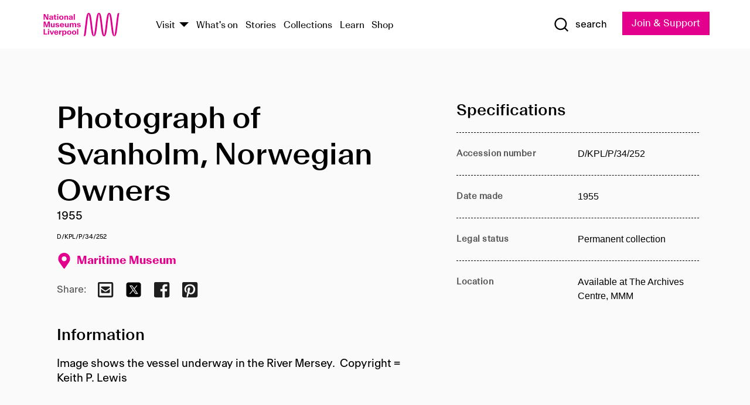

--- FILE ---
content_type: text/html; charset=utf-8
request_url: https://www.liverpoolmuseums.org.uk/artifact/photograph-of-svanholm-norwegian-owners
body_size: 4736
content:
<!DOCTYPE html><html><head><meta charSet="utf-8"/><meta name="viewport" content="width=device-width"/><title>Photograph of Svanholm, Norwegian Owners | National Museums Liverpool</title><meta name="title" content="Photograph of Svanholm, Norwegian Owners | National Museums Liverpool"/><meta name="description" content="Image shows the vessel underway in the River Mersey. Copyright = Keith P. Lewis"/><meta name="url" content="https://www.liverpoolmuseums.org.uk/artifact/photograph-of-svanholm-norwegian-owners"/><meta property="og:site_name" content="National Museums Liverpool"/><meta property="og:type" content="Artifact"/><meta property="og:url" content="https://www.liverpoolmuseums.org.uk/artifact/photograph-of-svanholm-norwegian-owners"/><meta property="og:title" content="Photograph of Svanholm, Norwegian Owners"/><meta property="og:description" content="Image shows the vessel underway in the River Mersey. Copyright = Keith P. Lewis"/><meta name="twitter:card" content="summary"/><meta name="twitter:site" content="@NML_Muse"/><meta name="twitter:description" content="Image shows the vessel underway in the River Mersey. Copyright = Keith P. Lewis"/><meta name="twitter:title" content="Photograph of Svanholm, Norwegian Owners"/><meta name="twitter:url" content="https://content.liverpoolmuseums.org.uk/artifact/photograph-of-svanholm-norwegian-owners"/><meta property="og:image" content="https://www.liverpoolmuseums.org.uk/static/media/nml-rhodamine-large.jpg"/><meta property="twitter:image" content="https://www.liverpoolmuseums.org.uk/static/media/nml-rhodamine-square.jpg"/><meta name="next-head-count" content="18"/><script src="https://code.jquery.com/jquery-3.5.1.min.js" integrity="sha256-9/aliU8dGd2tb6OSsuzixeV4y/faTqgFtohetphbbj0=" crossorigin="anonymous"></script><script>
              (function(h,o,t,j,a,r){
              h.hj=h.hj||function(){(h.hj.q=h.hj.q||[]).push(arguments)};
              h._hjSettings={hjid:3219582,hjsv:6};
              a=o.getElementsByTagName('head')[0];
              r=o.createElement('script');r.async=1;
              r.src=t+h._hjSettings.hjid+j+h._hjSettings.hjsv;
              a.appendChild(r);
              })(window,document,'https://static.hotjar.com/c/hotjar-','.js?sv=');</script><meta charSet="utf-8"/><link rel="shortcut icon" type="image/x-icon" href="/static/media/favicon.ico"/><script defer="" src="/static/polyfills/svgxuse.min.js"></script><script defer="" src="/static/polyfills/unorm.js"></script><script type="text/javascript">
              _linkedin_partner_id = "6740986";
              window._linkedin_data_partner_ids = window._linkedin_data_partner_ids || [];
              window._linkedin_data_partner_ids.push(_linkedin_partner_id);
            </script><script type="text/javascript">
              (function(l) {
                if (!l) {
                  window.lintrk = function(a, b) { window.lintrk.q.push([a, b]) };
                  window.lintrk.q = [];
                }
                var s = document.getElementsByTagName("script")[0];
                var b = document.createElement("script");
                b.type = "text/javascript";
                b.async = true;
                b.src = "https://snap.licdn.com/li.lms-analytics/insight.min.js";
                s.parentNode.insertBefore(b, s);
              })(window.lintrk);
            </script><noscript><img height="1" width="1" style="display:none" alt="" src="https://px.ads.linkedin.com/collect/?pid=6740986&amp;fmt=gif"/></noscript><link rel="preload" href="/_next/static/css/d44e275e65f708a2.css" as="style"/><link rel="stylesheet" href="/_next/static/css/d44e275e65f708a2.css" data-n-g=""/><noscript data-n-css=""></noscript><script defer="" nomodule="" src="/_next/static/chunks/polyfills-c67a75d1b6f99dc8.js"></script><script src="/_next/static/chunks/webpack-5d4df6a052b43427.js" defer=""></script><script src="/_next/static/chunks/framework-d5719ebbbcec5741.js" defer=""></script><script src="/_next/static/chunks/main-c52fcc867bd80df0.js" defer=""></script><script src="/_next/static/chunks/pages/_app-fbeb1e06bc87e82c.js" defer=""></script><script src="/_next/static/chunks/75fc9c18-40134325ca6388e2.js" defer=""></script><script src="/_next/static/chunks/2c796e83-7ab690b33a6e2cb9.js" defer=""></script><script src="/_next/static/chunks/26770aaf-e5f75a4589951ba5.js" defer=""></script><script src="/_next/static/chunks/3b9d1622-cb3530196cc04533.js" defer=""></script><script src="/_next/static/chunks/743-6d2ab5d15195f4e7.js" defer=""></script><script src="/_next/static/chunks/853-e7cd37543176a7fa.js" defer=""></script><script src="/_next/static/chunks/278-d902f176211b92d6.js" defer=""></script><script src="/_next/static/chunks/666-3027421fdb5bb7ce.js" defer=""></script><script src="/_next/static/chunks/253-6ee1b430ae4cf66d.js" defer=""></script><script src="/_next/static/chunks/794-f3cae7ad91cb5d07.js" defer=""></script><script src="/_next/static/chunks/2-0d3590ccee6ee82f.js" defer=""></script><script src="/_next/static/chunks/259-887a894390c5e056.js" defer=""></script><script src="/_next/static/chunks/563-9cbd0a40b6dea7f0.js" defer=""></script><script src="/_next/static/chunks/153-4abe4a3e6b4be9e9.js" defer=""></script><script src="/_next/static/chunks/776-8a17ef1bd18ed862.js" defer=""></script><script src="/_next/static/chunks/pages/drupal-964c32ca10926551.js" defer=""></script><script src="/_next/static/5S1HLsr7lDjZIS8r0pNht/_buildManifest.js" defer=""></script><script src="/_next/static/5S1HLsr7lDjZIS8r0pNht/_ssgManifest.js" defer=""></script><style id="__jsx-897211111">a.jsx-897211111{font-size:1.6rem;}</style><style id="__jsx-2139125512">.button--mailchimp-submit.jsx-2139125512{white-space:nowrap;}</style><style id="__jsx-4154269630">.page-transition-enter{opacity:0;-webkit-transform:translate3d(0,5px,0);-ms-transform:translate3d(0,5px,0);transform:translate3d(0,5px,0);}.page-transition-enter-active{opacity:1;-webkit-transform:translate3d(0,0,0);-ms-transform:translate3d(0,0,0);transform:translate3d(0,0,0);-webkit-transition:opacity 200ms,-webkit-transform 200ms;-webkit-transition:opacity 200ms,transform 200ms;transition:opacity 200ms,transform 200ms;}.page-transition-exit{opacity:1;}.page-transition-exit-active{opacity:0;-webkit-transition:opacity 200ms;transition:opacity 200ms;}</style></head><body><noscript><iframe title="GTM" src="https://www.googletagmanager.com/ns.html?id=GTM-TH4M7B" height="0" width="0" style="display:none;visibility:hidden"></iframe></noscript><div id="__next"><div id="all" class="jsx-4154269630"><header class="section header header--primary" role="banner"><div class="u--in u--lane"><div class="columns is-mobile is-vcentered"><div class="column is-narrow is-hidden-desktop"><button type="button" aria-controls="navi" class="burger burger--squeeze" aria-label="toggle site navigation" aria-expanded="false" data-behaviour="toggle-visibility"><div class="burger__lines" aria-hidden="true"></div><span class="visuallyhidden">toggle site navigation</span></button></div><div class="column is-narrow"><a class="nml-logo" href="/"><span class="nml-logo__small"><img src="/static/images/logos/nml-rhodamine-large.svg" alt="National Museums Liverpool - Homepage"/></span><span class="nml-logo__text vh">National Museums Liverpool</span></a></div><div class="column"><div id="navi" class=""><div class="columns is-gapless is-desktop is-vcentered"><div class="column"><nav id="nav--primary" class="nav nav--primary nav--cms" role="navigation" itemscope="" itemType="https://schema.org/SiteNavigationElement" aria-label="Primary navigation"><h2 class="">Main menu</h2><ul class="menu"><li class="menu__item menu__item--parent
            
            "><a href="/visit">Visit</a><button type="button" aria-controls="subnav" aria-haspopup="true" aria-expanded="false" aria-label="Show Venues" class="toggle toggle--arrow" data-behaviour="toggle-visibility"><span class="visuallyhidden">show venues</span></button><div class="menu__subnav search--hide" id="subnav" aria-hidden="true"><div class="u--lane"><div class="venues venues--text"><a class="venue logo" aria-label="Museum of Liverpool" href="/museum-of-liverpool">Museum of Liverpool</a><a class="venue logo" aria-label="World Museum" href="/world-museum">World Museum</a><a class="venue logo" aria-label="International Slavery Museum" href="/international-slavery-museum">International Slavery Museum</a><a class="venue logo" aria-label="Maritime Museum" href="/maritime-museum">Maritime Museum</a><a class="venue logo" aria-label="Walker Art Gallery" href="/walker-art-gallery">Walker Art Gallery</a><a class="venue logo" aria-label="Sudley House" href="/sudley-house">Sudley House</a><a class="venue logo" aria-label="Lady Lever Art Gallery" href="/lady-lever-art-gallery">Lady Lever Art Gallery</a></div></div></div></li><li class="menu__item "><a href="/whatson">What&#x27;s on</a></li><li class="menu__item "><a href="/stories">Stories</a></li><li class="menu__item "><a href="/collections">Collections</a></li><li class="menu__item "><a href="/learn/schools-home">Learn</a></li><li class="menu__item"><a href="https://national-museums-liverpool.myshopify.com">Shop</a></li></ul></nav></div><div class="column is-narrow is-hidden-touch"><button type="button" aria-controls="search" aria-expanded="false" aria-label="Show Search" class="show-search-toggle toggle" data-behaviour="toggle-visibility"><span class="toggle__icon"><svg xmlns="http://www.w3.org/2000/svg" xmlns:xlink="http://www.w3.org/1999/xlink" class="svg svg--icon" aria-hidden="true" focusable="false"><use xlink:href="/static/images/sprite.svg#glyph-search"></use></svg></span><span class="toggle__text"><span class="visuallyhidden">toggle</span>search</span></button></div></div></div></div><div class="column is-narrow"><a type="button" class="jsx-897211111 button button--special " href="/join-and-support"><span class="jsx-897211111 button__label">Join &amp; Support</span><span class="jsx-897211111 button__triangle"></span></a></div></div></div></header><main class="jsx-4154269630"><div class="page-transition-enter"><section class="section section--artifact section--alt"><div class="u--in u--lane"><div class="section__body"><div class="columns is-variable is-7 is-desktop"><div class="column"><section class="section section--alt"><div class="u--in u--lane"><div><h1 class="h--1">Photograph of Svanholm, Norwegian Owners</h1><div class="placard__info"></div><div class="placard__uuid">D/KPL/P/34/252</div><div></div><div class="placard__info placard__info--share"></div></div><h3 class="artifact__section-header">Information</h3><div class="cms"><div class="section__intro" style="white-space:pre-wrap">Image shows the vessel underway in the River Mersey.  Copyright = Keith P. Lewis</div></div></div></section></div><div class="column is-5-desktop"><div class="artifact__accordion u--in u--lane"></div></div></div></div></div></section></div></main><footer><section class="section section--venues"><div class="u--in u--lane"><div class="venues "><a class="venue logo" aria-label="Museum of Liverpool" href="/museum-of-liverpool"><svg xmlns="http://www.w3.org/2000/svg" xmlns:xlink="http://www.w3.org/1999/xlink" class="svg svg--icon" aria-hidden="true" focusable="false"><use xlink:href="/static/images/sprite.svg#glyph-venue-ml--v"></use></svg></a><a class="venue logo" aria-label="World Museum" href="/world-museum"><svg xmlns="http://www.w3.org/2000/svg" xmlns:xlink="http://www.w3.org/1999/xlink" class="svg svg--icon" aria-hidden="true" focusable="false"><use xlink:href="/static/images/sprite.svg#glyph-venue-wm--v"></use></svg></a><a class="venue logo" aria-label="International Slavery Museum" href="/international-slavery-museum"><svg xmlns="http://www.w3.org/2000/svg" xmlns:xlink="http://www.w3.org/1999/xlink" class="svg svg--icon" aria-hidden="true" focusable="false"><use xlink:href="/static/images/sprite.svg#glyph-venue-is--v"></use></svg></a><a class="venue logo" aria-label="Maritime Museum" href="/maritime-museum"><svg xmlns="http://www.w3.org/2000/svg" xmlns:xlink="http://www.w3.org/1999/xlink" class="svg svg--icon" aria-hidden="true" focusable="false"><use xlink:href="/static/images/sprite.svg#glyph-venue-mm--v"></use></svg></a><a class="venue logo" aria-label="Walker Art Gallery" href="/walker-art-gallery"><svg xmlns="http://www.w3.org/2000/svg" xmlns:xlink="http://www.w3.org/1999/xlink" class="svg svg--icon" aria-hidden="true" focusable="false"><use xlink:href="/static/images/sprite.svg#glyph-venue-wa--v"></use></svg></a><a class="venue logo" aria-label="Sudley House" href="/sudley-house"><svg xmlns="http://www.w3.org/2000/svg" xmlns:xlink="http://www.w3.org/1999/xlink" class="svg svg--icon" aria-hidden="true" focusable="false"><use xlink:href="/static/images/sprite.svg#glyph-venue-sh--v"></use></svg></a><a class="venue logo" aria-label="Lady Lever Art Gallery" href="/lady-lever-art-gallery"><svg xmlns="http://www.w3.org/2000/svg" xmlns:xlink="http://www.w3.org/1999/xlink" class="svg svg--icon" aria-hidden="true" focusable="false"><use xlink:href="/static/images/sprite.svg#glyph-venue-ll--v"></use></svg></a></div></div></section><section class="section section--bigfoot"><div class="u--in u--lane"><div class="bigfoot"><div class="columns is-mobile is-multiline"><div class="column is-half-touch"><span class="bigfoot__heading">About</span></div><div class="column is-half-touch"><span class="bigfoot__heading">Support</span></div><div class="column is-half-touch"><span class="bigfoot__heading">Resource</span></div><div class="column is-half-touch"><span class="bigfoot__heading">Venue hire</span></div><div class="column is-4-desktop is-full-touch"><span class="bigfoot__heading">Stay in touch</span><p>Receive news about National Museums Liverpool, exhibitions, events and more.</p><fieldset class="jsx-2139125512"><legend aria-hidden="true" class="jsx-2139125512 visuallyhidden">Email Signup</legend><div class="jsx-2139125512 email-input"><label for="email-signup" class="jsx-2139125512 visuallyhidden">Email Address</label><a href="/sign-up" class="jsx-2139125512"><button type="submit" class="jsx-2139125512 button button--solid button--mailchimp-submit">Sign up</button></a></div></fieldset></div></div><div class="bigfoot__social"><div class="social-channels"><div class="columns is-centered"><div class="column is-narrow"><a href="https://www.youtube.com/user/NMLWebTeam" class="channel channel--youtube"><span class="channel__icon"><svg xmlns="http://www.w3.org/2000/svg" xmlns:xlink="http://www.w3.org/1999/xlink" class="svg svg--icon" aria-hidden="true" focusable="false"><use xlink:href="/static/images/sprite.svg#glyph-youtube"></use></svg></span><span class="channel__name">Subscribe to our YouTube Channel</span></a></div></div></div></div></div></div></section><section class="section section--colophon"><div class="u--in u--lane"><div class="colophon"><div class="columns is-mobile"><div class="column has-text-centered-touch"><p>© <!-- -->2025<!-- --> National Museums Liverpool. All rights reserved.</p></div><div class="column has-text-centered-touch is-narrow"><ul class="foot_links"><li><a href="/privacy">Privacy</a></li><li><a href="/modern-slavery-statement">Modern Slavery Statement</a></li><li><a href="/cookies">Cookies</a></li><li><a href="/accessibility">Accessibility Statement</a></li></ul></div></div></div></div></section></footer><button type="button" id="back-to-top" class="" aria-label="Back to top"><svg xmlns="http://www.w3.org/2000/svg" xmlns:xlink="http://www.w3.org/1999/xlink" class="svg svg--icon" aria-hidden="true" focusable="false"><use xlink:href="/static/images/sprite.svg#glyph-arrow-up"></use></svg></button></div></div><script id="__NEXT_DATA__" type="application/json">{"props":{"pageProps":{"data":{"type":"node--artifact","id":"7e2f4afc-226c-4244-99ee-f1c39b648be0","links":{"self":{"href":"https://content.liverpoolmuseums.org.uk/jsonapi/node/artifact/7e2f4afc-226c-4244-99ee-f1c39b648be0?resourceVersion=id%3A137685"}},"attributes":{"drupal_internal__nid":108707,"drupal_internal__vid":137685,"langcode":"en","revision_timestamp":"2023-05-21T22:42:16+00:00","status":true,"title":"Photograph of Svanholm, Norwegian Owners","created":"2023-05-21T22:42:16+00:00","changed":"2023-05-28T23:36:14+00:00","promote":true,"sticky":false,"default_langcode":true,"revision_translation_affected":true,"moderation_state":null,"metatag":null,"metatag_normalized":[{"tag":"meta","attributes":{"name":"title","content":"Photograph of Svanholm, Norwegian Owners | National Museums Liverpool"}},{"tag":"meta","attributes":{"name":"description","content":"Image shows the vessel underway in the River Mersey. Copyright = Keith P. Lewis"}},{"tag":"link","attributes":{"rel":"canonical","href":"https://www.liverpoolmuseums.org.uk/artifact/photograph-of-svanholm-norwegian-owners"}},{"tag":"meta","attributes":{"property":"og:site_name","content":"National Museums Liverpool"}},{"tag":"meta","attributes":{"property":"og:type","content":"Artifact"}},{"tag":"meta","attributes":{"property":"og:url","content":"https://www.liverpoolmuseums.org.uk/artifact/photograph-of-svanholm-norwegian-owners"}},{"tag":"meta","attributes":{"property":"og:title","content":"Photograph of Svanholm, Norwegian Owners"}},{"tag":"meta","attributes":{"property":"og:description","content":"Image shows the vessel underway in the River Mersey. Copyright = Keith P. Lewis"}},{"tag":"meta","attributes":{"name":"twitter:card","content":"summary"}},{"tag":"meta","attributes":{"name":"twitter:site","content":"@NML_Muse"}},{"tag":"meta","attributes":{"name":"twitter:description","content":"Image shows the vessel underway in the River Mersey. Copyright = Keith P. Lewis"}},{"tag":"meta","attributes":{"name":"twitter:title","content":"Photograph of Svanholm, Norwegian Owners"}},{"tag":"meta","attributes":{"name":"twitter:url","content":"https://content.liverpoolmuseums.org.uk/artifact/photograph-of-svanholm-norwegian-owners"}}],"path":{"alias":"/artifact/photograph-of-svanholm-norwegian-owners","pid":7449452,"langcode":"en"},"publish_on":null,"unpublish_on":null,"publish_state":null,"unpublish_state":null,"field_collector":null,"field_credit_line":null,"field_culture":null,"field_datecollected":null,"field_date_collected":"1955","field_description":"Image shows the vessel underway in the River Mersey.  Copyright = Keith P. Lewis","field_display_on":null,"field_inscription":null,"field_itemname":null,"field_legal_status":"PERMANENT COLLECTION","field_locationname":"Available at The Archives Centre, MMM","field_maker":null,"field_materials":null,"field_measurements":null,"field_meta_tags":null,"field_mimsy_id":"784359","field_note":null,"field_number":"D/KPL/P/34/252","field_on_display":true,"field_other_numbers":[],"field_other_people":[],"field_other_places":[],"field_placecollected":null,"field_placemade":null,"field_provenance":[],"field_publications":[],"field_related_events":[],"field_venue_code":"mm","field_whole_part":"ITEM"},"relationships":{"node_type":{"data":{"type":"node_type--node_type","id":"56adde85-2bce-4168-95b9-5c731d7a0706","meta":{"drupal_internal__target_id":"artifact"}},"links":{"related":{"href":"https://content.liverpoolmuseums.org.uk/jsonapi/node/artifact/7e2f4afc-226c-4244-99ee-f1c39b648be0/node_type?resourceVersion=id%3A137685"},"self":{"href":"https://content.liverpoolmuseums.org.uk/jsonapi/node/artifact/7e2f4afc-226c-4244-99ee-f1c39b648be0/relationships/node_type?resourceVersion=id%3A137685"}}},"revision_uid":{"data":{"type":"user--user","id":"05537a0d-b2f4-450a-b177-04d1cce7cc84","meta":{"drupal_internal__target_id":1}},"links":{"related":{"href":"https://content.liverpoolmuseums.org.uk/jsonapi/node/artifact/7e2f4afc-226c-4244-99ee-f1c39b648be0/revision_uid?resourceVersion=id%3A137685"},"self":{"href":"https://content.liverpoolmuseums.org.uk/jsonapi/node/artifact/7e2f4afc-226c-4244-99ee-f1c39b648be0/relationships/revision_uid?resourceVersion=id%3A137685"}}},"uid":{"data":{"type":"user--user","id":"05537a0d-b2f4-450a-b177-04d1cce7cc84","meta":{"drupal_internal__target_id":1}},"links":{"related":{"href":"https://content.liverpoolmuseums.org.uk/jsonapi/node/artifact/7e2f4afc-226c-4244-99ee-f1c39b648be0/uid?resourceVersion=id%3A137685"},"self":{"href":"https://content.liverpoolmuseums.org.uk/jsonapi/node/artifact/7e2f4afc-226c-4244-99ee-f1c39b648be0/relationships/uid?resourceVersion=id%3A137685"}}},"field_add_paragraph":{"data":[],"links":{"related":{"href":"https://content.liverpoolmuseums.org.uk/jsonapi/node/artifact/7e2f4afc-226c-4244-99ee-f1c39b648be0/field_add_paragraph?resourceVersion=id%3A137685"},"self":{"href":"https://content.liverpoolmuseums.org.uk/jsonapi/node/artifact/7e2f4afc-226c-4244-99ee-f1c39b648be0/relationships/field_add_paragraph?resourceVersion=id%3A137685"}}},"field_collections":{"data":[{"type":"node--collection","id":"25e7f19e-d684-465b-8147-80d644c06197","meta":{"drupal_internal__target_id":49506}}],"links":{"related":{"href":"https://content.liverpoolmuseums.org.uk/jsonapi/node/artifact/7e2f4afc-226c-4244-99ee-f1c39b648be0/field_collections?resourceVersion=id%3A137685"},"self":{"href":"https://content.liverpoolmuseums.org.uk/jsonapi/node/artifact/7e2f4afc-226c-4244-99ee-f1c39b648be0/relationships/field_collections?resourceVersion=id%3A137685"}}},"field_curated_by":{"data":null,"links":{"related":{"href":"https://content.liverpoolmuseums.org.uk/jsonapi/node/artifact/7e2f4afc-226c-4244-99ee-f1c39b648be0/field_curated_by?resourceVersion=id%3A137685"},"self":{"href":"https://content.liverpoolmuseums.org.uk/jsonapi/node/artifact/7e2f4afc-226c-4244-99ee-f1c39b648be0/relationships/field_curated_by?resourceVersion=id%3A137685"}}},"field_image_object":{"data":[],"links":{"related":{"href":"https://content.liverpoolmuseums.org.uk/jsonapi/node/artifact/7e2f4afc-226c-4244-99ee-f1c39b648be0/field_image_object?resourceVersion=id%3A137685"},"self":{"href":"https://content.liverpoolmuseums.org.uk/jsonapi/node/artifact/7e2f4afc-226c-4244-99ee-f1c39b648be0/relationships/field_image_object?resourceVersion=id%3A137685"}}},"field_interest_categories":{"data":[],"links":{"related":{"href":"https://content.liverpoolmuseums.org.uk/jsonapi/node/artifact/7e2f4afc-226c-4244-99ee-f1c39b648be0/field_interest_categories?resourceVersion=id%3A137685"},"self":{"href":"https://content.liverpoolmuseums.org.uk/jsonapi/node/artifact/7e2f4afc-226c-4244-99ee-f1c39b648be0/relationships/field_interest_categories?resourceVersion=id%3A137685"}}},"field_themes":{"data":[],"links":{"related":{"href":"https://content.liverpoolmuseums.org.uk/jsonapi/node/artifact/7e2f4afc-226c-4244-99ee-f1c39b648be0/field_themes?resourceVersion=id%3A137685"},"self":{"href":"https://content.liverpoolmuseums.org.uk/jsonapi/node/artifact/7e2f4afc-226c-4244-99ee-f1c39b648be0/relationships/field_themes?resourceVersion=id%3A137685"}}},"field_venue":{"data":{"type":"node--venue","id":"570b9ddd-7525-496c-8a04-aa462b5231ea","meta":{"drupal_internal__target_id":12}},"links":{"related":{"href":"https://content.liverpoolmuseums.org.uk/jsonapi/node/artifact/7e2f4afc-226c-4244-99ee-f1c39b648be0/field_venue?resourceVersion=id%3A137685"},"self":{"href":"https://content.liverpoolmuseums.org.uk/jsonapi/node/artifact/7e2f4afc-226c-4244-99ee-f1c39b648be0/relationships/field_venue?resourceVersion=id%3A137685"}}}}},"relationships":{"node_type":{"data":{"type":"node_type--node_type","id":"56adde85-2bce-4168-95b9-5c731d7a0706","meta":{"drupal_internal__target_id":"artifact"}},"links":{"related":{"href":"https://content.liverpoolmuseums.org.uk/jsonapi/node/artifact/7e2f4afc-226c-4244-99ee-f1c39b648be0/node_type?resourceVersion=id%3A137685"},"self":{"href":"https://content.liverpoolmuseums.org.uk/jsonapi/node/artifact/7e2f4afc-226c-4244-99ee-f1c39b648be0/relationships/node_type?resourceVersion=id%3A137685"}}},"revision_uid":{"data":{"type":"user--user","id":"05537a0d-b2f4-450a-b177-04d1cce7cc84","meta":{"drupal_internal__target_id":1}},"links":{"related":{"href":"https://content.liverpoolmuseums.org.uk/jsonapi/node/artifact/7e2f4afc-226c-4244-99ee-f1c39b648be0/revision_uid?resourceVersion=id%3A137685"},"self":{"href":"https://content.liverpoolmuseums.org.uk/jsonapi/node/artifact/7e2f4afc-226c-4244-99ee-f1c39b648be0/relationships/revision_uid?resourceVersion=id%3A137685"}}},"uid":{"data":{"type":"user--user","id":"05537a0d-b2f4-450a-b177-04d1cce7cc84","meta":{"drupal_internal__target_id":1}},"links":{"related":{"href":"https://content.liverpoolmuseums.org.uk/jsonapi/node/artifact/7e2f4afc-226c-4244-99ee-f1c39b648be0/uid?resourceVersion=id%3A137685"},"self":{"href":"https://content.liverpoolmuseums.org.uk/jsonapi/node/artifact/7e2f4afc-226c-4244-99ee-f1c39b648be0/relationships/uid?resourceVersion=id%3A137685"}}},"field_add_paragraph":{"data":[],"links":{"related":{"href":"https://content.liverpoolmuseums.org.uk/jsonapi/node/artifact/7e2f4afc-226c-4244-99ee-f1c39b648be0/field_add_paragraph?resourceVersion=id%3A137685"},"self":{"href":"https://content.liverpoolmuseums.org.uk/jsonapi/node/artifact/7e2f4afc-226c-4244-99ee-f1c39b648be0/relationships/field_add_paragraph?resourceVersion=id%3A137685"}}},"field_collections":{"data":[{"type":"node--collection","id":"25e7f19e-d684-465b-8147-80d644c06197","meta":{"drupal_internal__target_id":49506}}],"links":{"related":{"href":"https://content.liverpoolmuseums.org.uk/jsonapi/node/artifact/7e2f4afc-226c-4244-99ee-f1c39b648be0/field_collections?resourceVersion=id%3A137685"},"self":{"href":"https://content.liverpoolmuseums.org.uk/jsonapi/node/artifact/7e2f4afc-226c-4244-99ee-f1c39b648be0/relationships/field_collections?resourceVersion=id%3A137685"}}},"field_curated_by":{"data":null,"links":{"related":{"href":"https://content.liverpoolmuseums.org.uk/jsonapi/node/artifact/7e2f4afc-226c-4244-99ee-f1c39b648be0/field_curated_by?resourceVersion=id%3A137685"},"self":{"href":"https://content.liverpoolmuseums.org.uk/jsonapi/node/artifact/7e2f4afc-226c-4244-99ee-f1c39b648be0/relationships/field_curated_by?resourceVersion=id%3A137685"}}},"field_image_object":{"data":[],"links":{"related":{"href":"https://content.liverpoolmuseums.org.uk/jsonapi/node/artifact/7e2f4afc-226c-4244-99ee-f1c39b648be0/field_image_object?resourceVersion=id%3A137685"},"self":{"href":"https://content.liverpoolmuseums.org.uk/jsonapi/node/artifact/7e2f4afc-226c-4244-99ee-f1c39b648be0/relationships/field_image_object?resourceVersion=id%3A137685"}}},"field_interest_categories":{"data":[],"links":{"related":{"href":"https://content.liverpoolmuseums.org.uk/jsonapi/node/artifact/7e2f4afc-226c-4244-99ee-f1c39b648be0/field_interest_categories?resourceVersion=id%3A137685"},"self":{"href":"https://content.liverpoolmuseums.org.uk/jsonapi/node/artifact/7e2f4afc-226c-4244-99ee-f1c39b648be0/relationships/field_interest_categories?resourceVersion=id%3A137685"}}},"field_themes":{"data":[],"links":{"related":{"href":"https://content.liverpoolmuseums.org.uk/jsonapi/node/artifact/7e2f4afc-226c-4244-99ee-f1c39b648be0/field_themes?resourceVersion=id%3A137685"},"self":{"href":"https://content.liverpoolmuseums.org.uk/jsonapi/node/artifact/7e2f4afc-226c-4244-99ee-f1c39b648be0/relationships/field_themes?resourceVersion=id%3A137685"}}},"field_venue":{"data":{"type":"node--venue","id":"570b9ddd-7525-496c-8a04-aa462b5231ea","meta":{"drupal_internal__target_id":12}},"links":{"related":{"href":"https://content.liverpoolmuseums.org.uk/jsonapi/node/artifact/7e2f4afc-226c-4244-99ee-f1c39b648be0/field_venue?resourceVersion=id%3A137685"},"self":{"href":"https://content.liverpoolmuseums.org.uk/jsonapi/node/artifact/7e2f4afc-226c-4244-99ee-f1c39b648be0/relationships/field_venue?resourceVersion=id%3A137685"}}}},"venueRef":"570b9ddd-7525-496c-8a04-aa462b5231ea","paragraphs":[],"metatags":[{"content":"Photograph of Svanholm, Norwegian Owners | National Museums Liverpool","name":"title"},{"content":"Image shows the vessel underway in the River Mersey. Copyright = Keith P. Lewis","name":"description"},{"name":"url","content":"https://www.liverpoolmuseums.org.uk/artifact/photograph-of-svanholm-norwegian-owners"},{"content":"National Museums Liverpool","property":"og:site_name"},{"content":"Artifact","property":"og:type"},{"content":"https://www.liverpoolmuseums.org.uk/artifact/photograph-of-svanholm-norwegian-owners","property":"og:url"},{"content":"Photograph of Svanholm, Norwegian Owners","property":"og:title"},{"content":"Image shows the vessel underway in the River Mersey. Copyright = Keith P. Lewis","property":"og:description"},{"content":"summary","name":"twitter:card"},{"content":"@NML_Muse","name":"twitter:site"},{"content":"Image shows the vessel underway in the River Mersey. Copyright = Keith P. Lewis","name":"twitter:description"},{"content":"Photograph of Svanholm, Norwegian Owners","name":"twitter:title"},{"content":"https://content.liverpoolmuseums.org.uk/artifact/photograph-of-svanholm-norwegian-owners","name":"twitter:url"}]}},"page":"/drupal","query":{"reqPath":"/artifact/photograph-of-svanholm-norwegian-owners","nodeType":"node--artifact"},"buildId":"5S1HLsr7lDjZIS8r0pNht","isFallback":false,"customServer":true,"gip":true,"appGip":true,"scriptLoader":[]}</script></body></html>

--- FILE ---
content_type: application/javascript; charset=UTF-8
request_url: https://www.liverpoolmuseums.org.uk/_next/static/chunks/666-3027421fdb5bb7ce.js
body_size: 5351
content:
(self.webpackChunk_N_E=self.webpackChunk_N_E||[]).push([[666],{36808:function(e,t,n){var r,o;!function(i){if(void 0===(o="function"===typeof(r=i)?r.call(t,n,t,e):r)||(e.exports=o),!0,e.exports=i(),!!0){var a=window.Cookies,c=window.Cookies=i();c.noConflict=function(){return window.Cookies=a,c}}}((function(){function e(){for(var e=0,t={};e<arguments.length;e++){var n=arguments[e];for(var r in n)t[r]=n[r]}return t}function t(e){return e.replace(/(%[0-9A-Z]{2})+/g,decodeURIComponent)}return function n(r){function o(){}function i(t,n,i){if("undefined"!==typeof document){"number"===typeof(i=e({path:"/"},o.defaults,i)).expires&&(i.expires=new Date(1*new Date+864e5*i.expires)),i.expires=i.expires?i.expires.toUTCString():"";try{var a=JSON.stringify(n);/^[\{\[]/.test(a)&&(n=a)}catch(l){}n=r.write?r.write(n,t):encodeURIComponent(String(n)).replace(/%(23|24|26|2B|3A|3C|3E|3D|2F|3F|40|5B|5D|5E|60|7B|7D|7C)/g,decodeURIComponent),t=encodeURIComponent(String(t)).replace(/%(23|24|26|2B|5E|60|7C)/g,decodeURIComponent).replace(/[\(\)]/g,escape);var c="";for(var u in i)i[u]&&(c+="; "+u,!0!==i[u]&&(c+="="+i[u].split(";")[0]));return document.cookie=t+"="+n+c}}function a(e,n){if("undefined"!==typeof document){for(var o={},i=document.cookie?document.cookie.split("; "):[],a=0;a<i.length;a++){var c=i[a].split("="),u=c.slice(1).join("=");n||'"'!==u.charAt(0)||(u=u.slice(1,-1));try{var l=t(c[0]);if(u=(r.read||r)(u,l)||t(u),n)try{u=JSON.parse(u)}catch(f){}if(o[l]=u,e===l)break}catch(f){}}return e?o[e]:o}}return o.set=i,o.get=function(e){return a(e,!1)},o.getJSON=function(e){return a(e,!0)},o.remove=function(t,n){i(t,"",e(n,{expires:-1}))},o.defaults={},o.withConverter=n,o}((function(){}))}))},50542:function(e,t,n){"use strict";n.d(t,{ZP:function(){return pe}});var r={};n.r(r),n.d(r,{addTrackers:function(){return $},default:function(){return ce},event:function(){return ne},exception:function(){return re},ga:function(){return Q},initialize:function(){return H},modalview:function(){return ee},outboundLink:function(){return ie},pageview:function(){return Y},plugin:function(){return oe},send:function(){return X},set:function(){return W},testModeAPI:function(){return ae},timing:function(){return te}});var o=n(67294),i=n(45697),a=n.n(i);function c(e){console.warn("[react-ga]",e)}function u(e){return u="function"==typeof Symbol&&"symbol"==typeof Symbol.iterator?function(e){return typeof e}:function(e){return e&&"function"==typeof Symbol&&e.constructor===Symbol&&e!==Symbol.prototype?"symbol":typeof e},u(e)}var l=["to","target"];function f(e,t){var n=Object.keys(e);if(Object.getOwnPropertySymbols){var r=Object.getOwnPropertySymbols(e);t&&(r=r.filter((function(t){return Object.getOwnPropertyDescriptor(e,t).enumerable}))),n.push.apply(n,r)}return n}function s(e){for(var t=1;t<arguments.length;t++){var n=null!=arguments[t]?arguments[t]:{};t%2?f(Object(n),!0).forEach((function(t){O(e,t,n[t])})):Object.getOwnPropertyDescriptors?Object.defineProperties(e,Object.getOwnPropertyDescriptors(n)):f(Object(n)).forEach((function(t){Object.defineProperty(e,t,Object.getOwnPropertyDescriptor(n,t))}))}return e}function p(e,t){if(null==e)return{};var n,r,o=function(e,t){if(null==e)return{};var n,r,o={},i=Object.keys(e);for(r=0;r<i.length;r++)n=i[r],t.indexOf(n)>=0||(o[n]=e[n]);return o}(e,t);if(Object.getOwnPropertySymbols){var i=Object.getOwnPropertySymbols(e);for(r=0;r<i.length;r++)n=i[r],t.indexOf(n)>=0||Object.prototype.propertyIsEnumerable.call(e,n)&&(o[n]=e[n])}return o}function g(e,t){if(!(e instanceof t))throw new TypeError("Cannot call a class as a function")}function y(e,t){for(var n=0;n<t.length;n++){var r=t[n];r.enumerable=r.enumerable||!1,r.configurable=!0,"value"in r&&(r.writable=!0),Object.defineProperty(e,r.key,r)}}function b(e,t){return b=Object.setPrototypeOf?Object.setPrototypeOf.bind():function(e,t){return e.__proto__=t,e},b(e,t)}function d(e){var t=function(){if("undefined"===typeof Reflect||!Reflect.construct)return!1;if(Reflect.construct.sham)return!1;if("function"===typeof Proxy)return!0;try{return Boolean.prototype.valueOf.call(Reflect.construct(Boolean,[],(function(){}))),!0}catch(e){return!1}}();return function(){var n,r=h(e);if(t){var o=h(this).constructor;n=Reflect.construct(r,arguments,o)}else n=r.apply(this,arguments);return v(this,n)}}function v(e,t){if(t&&("object"===u(t)||"function"===typeof t))return t;if(void 0!==t)throw new TypeError("Derived constructors may only return object or undefined");return m(e)}function m(e){if(void 0===e)throw new ReferenceError("this hasn't been initialised - super() hasn't been called");return e}function h(e){return h=Object.setPrototypeOf?Object.getPrototypeOf.bind():function(e){return e.__proto__||Object.getPrototypeOf(e)},h(e)}function O(e,t,n){return t in e?Object.defineProperty(e,t,{value:n,enumerable:!0,configurable:!0,writable:!0}):e[t]=n,e}var w="_blank",j=function(e){!function(e,t){if("function"!==typeof t&&null!==t)throw new TypeError("Super expression must either be null or a function");e.prototype=Object.create(t&&t.prototype,{constructor:{value:e,writable:!0,configurable:!0}}),Object.defineProperty(e,"prototype",{writable:!1}),t&&b(e,t)}(a,e);var t,n,r,i=d(a);function a(){var e;g(this,a);for(var t=arguments.length,n=new Array(t),r=0;r<t;r++)n[r]=arguments[r];return O(m(e=i.call.apply(i,[this].concat(n))),"handleClick",(function(t){var n=e.props,r=n.target,o=n.eventLabel,i=n.to,c=n.onClick,u=n.trackerNames,l={label:o},f=r!==w,s=!(t.ctrlKey||t.shiftKey||t.metaKey||1===t.button);f&&s?(t.preventDefault(),a.trackLink(l,(function(){window.location.href=i}),u)):a.trackLink(l,(function(){}),u),c&&c(t)})),e}return t=a,(n=[{key:"render",value:function(){var e=this.props,t=e.to,n=e.target,r=s(s({},p(e,l)),{},{target:n,href:t,onClick:this.handleClick});return n===w&&(r.rel="".concat(r.rel?r.rel:""," noopener noreferrer").trim()),delete r.eventLabel,delete r.trackerNames,o.createElement("a",r)}}])&&y(t.prototype,n),r&&y(t,r),Object.defineProperty(t,"prototype",{writable:!1}),a}(o.Component);O(j,"trackLink",(function(){c("ga tracking not enabled")})),j.propTypes={eventLabel:a().string.isRequired,target:a().string,to:a().string,onClick:a().func,trackerNames:a().arrayOf(a().string)},j.defaultProps={target:null,to:null,onClick:null,trackerNames:null};function k(e){return"string"===typeof(t=e)&&-1!==t.indexOf("@")?(c("This arg looks like an email address, redacting."),"REDACTED (Potential Email Address)"):e;var t}function P(e){return e&&e.toString().replace(/^\s+|\s+$/g,"")}var S=/^(a|an|and|as|at|but|by|en|for|if|in|nor|of|on|or|per|the|to|vs?\.?|via)$/i;function A(e){return P(e).replace(/[A-Za-z0-9\u00C0-\u00FF]+[^\s-]*/g,(function(e,t,n){return t>0&&t+e.length!==n.length&&e.search(S)>-1&&":"!==n.charAt(t-2)&&("-"!==n.charAt(t+e.length)||"-"===n.charAt(t-1))&&n.charAt(t-1).search(/[^\s-]/)<0?e.toLowerCase():e.substr(1).search(/[A-Z]|\../)>-1?e:e.charAt(0).toUpperCase()+e.substr(1)}))}var C=!1;function E(e){console.info("[react-ga]",e)}var x=[],D={calls:x,ga:function(){for(var e=arguments.length,t=new Array(e),n=0;n<e;n++)t[n]=arguments[n];x.push([].concat(t))},resetCalls:function(){x.length=0}},N=["category","action","label","value","nonInteraction","transport"];function T(e,t){if(null==e)return{};var n,r,o=function(e,t){if(null==e)return{};var n,r,o={},i=Object.keys(e);for(r=0;r<i.length;r++)n=i[r],t.indexOf(n)>=0||(o[n]=e[n]);return o}(e,t);if(Object.getOwnPropertySymbols){var i=Object.getOwnPropertySymbols(e);for(r=0;r<i.length;r++)n=i[r],t.indexOf(n)>=0||Object.prototype.propertyIsEnumerable.call(e,n)&&(o[n]=e[n])}return o}function q(e,t){var n=Object.keys(e);if(Object.getOwnPropertySymbols){var r=Object.getOwnPropertySymbols(e);t&&(r=r.filter((function(t){return Object.getOwnPropertyDescriptor(e,t).enumerable}))),n.push.apply(n,r)}return n}function I(e,t,n){return t in e?Object.defineProperty(e,t,{value:n,enumerable:!0,configurable:!0,writable:!0}):e[t]=n,e}function L(e){return L="function"==typeof Symbol&&"symbol"==typeof Symbol.iterator?function(e){return typeof e}:function(e){return e&&"function"==typeof Symbol&&e.constructor===Symbol&&e!==Symbol.prototype?"symbol":typeof e},L(e)}function R(e){return function(e){if(Array.isArray(e))return _(e)}(e)||function(e){if("undefined"!==typeof Symbol&&null!=e[Symbol.iterator]||null!=e["@@iterator"])return Array.from(e)}(e)||function(e,t){if(!e)return;if("string"===typeof e)return _(e,t);var n=Object.prototype.toString.call(e).slice(8,-1);"Object"===n&&e.constructor&&(n=e.constructor.name);if("Map"===n||"Set"===n)return Array.from(e);if("Arguments"===n||/^(?:Ui|I)nt(?:8|16|32)(?:Clamped)?Array$/.test(n))return _(e,t)}(e)||function(){throw new TypeError("Invalid attempt to spread non-iterable instance.\nIn order to be iterable, non-array objects must have a [Symbol.iterator]() method.")}()}function _(e,t){(null==t||t>e.length)&&(t=e.length);for(var n=0,r=new Array(t);n<t;n++)r[n]=e[n];return r}var J="undefined"===typeof window||"undefined"===typeof document,B=!1,U=!0,z=!1,F=!0,G=!0,M=function(){var e;return z?D.ga.apply(D,arguments):!J&&(window.ga?(e=window).ga.apply(e,arguments):c("ReactGA.initialize must be called first or GoogleAnalytics should be loaded manually"))};function Z(e){return function(){var e=arguments.length>0&&void 0!==arguments[0]?arguments[0]:"",t=!(arguments.length>2&&void 0!==arguments[2])||arguments[2],n=e||"";return arguments.length>1&&void 0!==arguments[1]&&arguments[1]&&(n=A(e)),t&&(n=k(n)),n}(e,U,G)}function K(e){for(var t=arguments.length,n=new Array(t>1?t-1:0),r=1;r<t;r++)n[r-1]=arguments[r];var o=n[0];"string"===typeof o?(!F&&Array.isArray(e)||M.apply(void 0,n),Array.isArray(e)&&e.forEach((function(e){M.apply(void 0,R(["".concat(e,".").concat(o)].concat(n.slice(1))))}))):c("ga command must be a string")}function V(e,t){e?t&&(t.debug&&!0===t.debug&&(B=!0),!1===t.titleCase&&(U=!1),!1===t.redactEmail&&(G=!1),t.useExistingGa)||(t&&t.gaOptions?M("create",e,t.gaOptions):M("create",e,"auto")):c("gaTrackingID is required in initialize()")}function $(e,t){return Array.isArray(e)?e.forEach((function(e){"object"===L(e)?V(e.trackingId,e):c("All configs must be an object")})):V(e,t),!0}function H(e,t){if(t&&!0===t.testMode)z=!0;else{if(J)return;t&&!0===t.standardImplementation||function(e){if(!C){C=!0;var t="https://www.google-analytics.com/analytics.js";e&&e.gaAddress?t=e.gaAddress:e&&e.debug&&(t="https://www.google-analytics.com/analytics_debug.js");var n,r,o,i,a,c,u,l=e&&e.onerror;n=window,r=document,o="script",i=t,a="ga",n.GoogleAnalyticsObject=a,n.ga=n.ga||function(){(n.ga.q=n.ga.q||[]).push(arguments)},n.ga.l=1*new Date,c=r.createElement(o),u=r.getElementsByTagName(o)[0],c.async=1,c.src=i,c.onerror=l,u.parentNode.insertBefore(c,u)}}(t)}F=!t||"boolean"!==typeof t.alwaysSendToDefaultTracker||t.alwaysSendToDefaultTracker,$(e,t)}function Q(){for(var e=arguments.length,t=new Array(e),n=0;n<e;n++)t[n]=arguments[n];return t.length>0&&(M.apply(void 0,t),B&&(E("called ga('arguments');"),E("with arguments: ".concat(JSON.stringify(t))))),window.ga}function W(e,t){e?"object"===L(e)?(0===Object.keys(e).length&&c("empty `fieldsObject` given to .set()"),K(t,"set",e),B&&(E("called ga('set', fieldsObject);"),E("with fieldsObject: ".concat(JSON.stringify(e))))):c("Expected `fieldsObject` arg to be an Object"):c("`fieldsObject` is required in .set()")}function X(e,t){K(t,"send",e),B&&(E("called ga('send', fieldObject);"),E("with fieldObject: ".concat(JSON.stringify(e))),E("with trackers: ".concat(JSON.stringify(t))))}function Y(e,t,n){if(e){var r=P(e);if(""!==r){var o={};if(n&&(o.title=n),K(t,"send",function(e){for(var t=1;t<arguments.length;t++){var n=null!=arguments[t]?arguments[t]:{};t%2?q(Object(n),!0).forEach((function(t){I(e,t,n[t])})):Object.getOwnPropertyDescriptors?Object.defineProperties(e,Object.getOwnPropertyDescriptors(n)):q(Object(n)).forEach((function(t){Object.defineProperty(e,t,Object.getOwnPropertyDescriptor(n,t))}))}return e}({hitType:"pageview",page:r},o)),B){E("called ga('send', 'pageview', path);");var i="";n&&(i=" and title: ".concat(n)),E("with path: ".concat(r).concat(i))}}else c("path cannot be an empty string in .pageview()")}else c("path is required in .pageview()")}function ee(e,t){if(e){var n,r="/"===(n=P(e)).substring(0,1)?n.substring(1):n;if(""!==r){var o="/modal/".concat(r);K(t,"send","pageview",o),B&&(E("called ga('send', 'pageview', path);"),E("with path: ".concat(o)))}else c("modalName cannot be an empty string or a single / in .modalview()")}else c("modalName is required in .modalview(modalName)")}function te(){var e=arguments.length>0&&void 0!==arguments[0]?arguments[0]:{},t=e.category,n=e.variable,r=e.value,o=e.label,i=arguments.length>1&&void 0!==arguments[1]?arguments[1]:void 0;if(t&&n&&"number"===typeof r){var a={hitType:"timing",timingCategory:Z(t),timingVar:Z(n),timingValue:r};o&&(a.timingLabel=Z(o)),X(a,i)}else c("args.category, args.variable AND args.value are required in timing() AND args.value has to be a number")}function ne(){var e=arguments.length>0&&void 0!==arguments[0]?arguments[0]:{},t=e.category,n=e.action,r=e.label,o=e.value,i=e.nonInteraction,a=e.transport,u=T(e,N),l=arguments.length>1&&void 0!==arguments[1]?arguments[1]:void 0;if(t&&n){var f={hitType:"event",eventCategory:Z(t),eventAction:Z(n)};r&&(f.eventLabel=Z(r)),"undefined"!==typeof o&&("number"!==typeof o?c("Expected `args.value` arg to be a Number."):f.eventValue=o),"undefined"!==typeof i&&("boolean"!==typeof i?c("`args.nonInteraction` must be a boolean."):f.nonInteraction=i),"undefined"!==typeof a&&("string"!==typeof a?c("`args.transport` must be a string."):(-1===["beacon","xhr","image"].indexOf(a)&&c("`args.transport` must be either one of these values: `beacon`, `xhr` or `image`"),f.transport=a)),Object.keys(u).filter((function(e){return"dimension"===e.substr(0,"dimension".length)})).forEach((function(e){f[e]=u[e]})),Object.keys(u).filter((function(e){return"metric"===e.substr(0,"metric".length)})).forEach((function(e){f[e]=u[e]})),X(f,l)}else c("args.category AND args.action are required in event()")}function re(e,t){var n=e.description,r=e.fatal,o={hitType:"exception"};n&&(o.exDescription=Z(n)),"undefined"!==typeof r&&("boolean"!==typeof r?c("`args.fatal` must be a boolean."):o.exFatal=r),X(o,t)}var oe={require:function(e,t,n){if(e){var r=P(e);if(""!==r){var o=n?"".concat(n,".require"):"require";if(t){if("object"!==L(t))return void c("Expected `options` arg to be an Object");0===Object.keys(t).length&&c("Empty `options` given to .require()"),Q(o,r,t),B&&E("called ga('require', '".concat(r,"', ").concat(JSON.stringify(t)))}else Q(o,r),B&&E("called ga('require', '".concat(r,"');"))}else c("`name` cannot be an empty string in .require()")}else c("`name` is required in .require()")},execute:function(e,t){for(var n,r,o=arguments.length,i=new Array(o>2?o-2:0),a=2;a<o;a++)i[a-2]=arguments[a];if(1===i.length?n=i[0]:(r=i[0],n=i[1]),"string"!==typeof e)c("Expected `pluginName` arg to be a String.");else if("string"!==typeof t)c("Expected `action` arg to be a String.");else{var u="".concat(e,":").concat(t);n=n||null,r&&n?(Q(u,r,n),B&&(E("called ga('".concat(u,"');")),E('actionType: "'.concat(r,'" with payload: ').concat(JSON.stringify(n))))):n?(Q(u,n),B&&(E("called ga('".concat(u,"');")),E("with payload: ".concat(JSON.stringify(n))))):(Q(u),B&&E("called ga('".concat(u,"');")))}}};function ie(e,t,n){if("function"===typeof t)if(e&&e.label){var r={hitType:"event",eventCategory:"Outbound",eventAction:"Click",eventLabel:Z(e.label)},o=!1,i=setTimeout((function(){o=!0,t()}),250);r.hitCallback=function(){clearTimeout(i),o||t()},X(r,n)}else c("args.label is required in outboundLink()");else c("hitCallback function is required")}var ae=D,ce={initialize:H,ga:Q,set:W,send:X,pageview:Y,modalview:ee,timing:te,event:ne,exception:re,plugin:oe,outboundLink:ie,testModeAPI:D};function ue(e,t){var n=Object.keys(e);if(Object.getOwnPropertySymbols){var r=Object.getOwnPropertySymbols(e);t&&(r=r.filter((function(t){return Object.getOwnPropertyDescriptor(e,t).enumerable}))),n.push.apply(n,r)}return n}function le(e){for(var t=1;t<arguments.length;t++){var n=null!=arguments[t]?arguments[t]:{};t%2?ue(Object(n),!0).forEach((function(t){fe(e,t,n[t])})):Object.getOwnPropertyDescriptors?Object.defineProperties(e,Object.getOwnPropertyDescriptors(n)):ue(Object(n)).forEach((function(t){Object.defineProperty(e,t,Object.getOwnPropertyDescriptor(n,t))}))}return e}function fe(e,t,n){return t in e?Object.defineProperty(e,t,{value:n,enumerable:!0,configurable:!0,writable:!0}):e[t]=n,e}j.origTrackLink=j.trackLink,j.trackLink=ie;var se=j,pe=le(le({},r),{},{OutboundLink:se})}}]);

--- FILE ---
content_type: application/javascript; charset=UTF-8
request_url: https://www.liverpoolmuseums.org.uk/_next/static/chunks/pages/drupal-964c32ca10926551.js
body_size: 21344
content:
(self.webpackChunk_N_E=self.webpackChunk_N_E||[]).push([[489],{24761:function(e,t,i){"use strict";i.r(t),i.d(t,{default:function(){return Ce}});var a=i(16835);function s(e,t){if(null==e)return{};var i,a,s=function(e,t){if(null==e)return{};var i,a,s={},n=Object.keys(e);for(a=0;a<n.length;a++)i=n[a],t.indexOf(i)>=0||(s[i]=e[i]);return s}(e,t);if(Object.getOwnPropertySymbols){var n=Object.getOwnPropertySymbols(e);for(a=0;a<n.length;a++)i=n[a],t.indexOf(i)>=0||Object.prototype.propertyIsEnumerable.call(e,i)&&(s[i]=e[i])}return s}var n=i(50029),l=i(87794),r=i.n(l),d=i(67294),c=i(75665),o=i(51104),u=i(11163),_=i(30381),m=i.n(_),f=i(27141),h=i(36646),v=i(83871),p=i(76265),b=i(39274),x=i(23495),j=i(21902),g=i(31749),y=i(41664),k=i.n(y),N=i(85893),S=function(e){var t=e.links,i=e.currentAlias,a=e.seriesName,s=e.seriesLink,n=e.isSticky,l=(0,d.useState)(!1),r=l[0],c=l[1],o=(0,d.useRef)(r),u=function(e){o.current=e,c(e)},_=(0,d.useRef)(null);return(0,d.useEffect)((function(){if(n){var e=_.current.offsetTop;window.addEventListener("scroll",(function(){var t=void 0!==window.pageYOffset?window.pageYOffset:(document.documentElement||document.body.parentNode||document.body).scrollTop;o.current&&t<=e?u(!1):o.current||t>=(e=_.current.offsetTop)&&u(!0)}))}}),[]),(0,N.jsxs)(d.Fragment,{children:[(0,N.jsx)("section",{className:"section ".concat(a?"breadcrumbs--series":""," ").concat(n?"breadcrumbs--sticky":""," ").concat(r?"breadcrumbs--sticky-active":""),id:"section--breadcrumbs",ref:_,children:(0,N.jsxs)("div",{className:"u--lane",children:[(0,N.jsx)("nav",{className:"breadcrumb-navigation",role:"navigation","aria-label":"Breadcrumbs",children:(0,N.jsxs)("ol",{className:"crumbs",children:[t.map((function(e){return(0,N.jsx)("li",{className:"crumb",children:(0,N.jsx)(k(),{href:e.path,children:(0,N.jsx)("a",{className:"crumb__link",children:e.alias})})},e.path)})),(0,N.jsx)("li",{className:"crumb crumb--current",children:(0,N.jsx)("span",{className:"crumb__link","aria-current":"page",children:i})})]})}),a&&s&&(0,N.jsxs)("div",{className:"breadcrumbs__story-series",children:[(0,N.jsx)("hr",{}),(0,N.jsxs)("p",{children:["Part of the\xa0",(0,N.jsx)(k(),{href:s,children:(0,N.jsx)("a",{children:a})}),"\xa0series"]})]})]})}),n&&r&&(0,N.jsx)("div",{className:"breadcrumbs__sticky-buffer",style:{height:_.current.clientHeight}}),(0,N.jsx)("style",{children:"\n          a.crumb__link:hover {\n            text-decoration: underline;\n          }\n        "})]})},w=i(6685),T=i.n(w),Z=i(12353),D=function(e){var t=e.seriesName,i=e.data,a=e.currentStory,s=e.partNumber,n=e.large,l=(0,d.useState)(null),r=l[0],c=l[1];return(0,d.useEffect)((function(){if(n&&i.attributes.field_synopsis)c(T()(i.attributes.field_synopsis,200));else if(i.attributes.body){var e=document.createElement("div");e.innerHTML=i.attributes.body.value;var t=e.textContent||e.innerText;c(T()(t,200))}}),[]),(0,N.jsx)(Z.Z,{condition:!a,wrapper:function(e){return(0,N.jsx)(k(),{href:i.attributes.path.alias||"/",children:(0,N.jsx)("a",{children:e})})},children:(0,N.jsxs)("article",{className:"card card--story card--detailed ".concat(n?"card--story-large":""," ").concat(a?"card--disabled":""),children:[(0,N.jsx)("div",{className:"card__hero post__hero",children:(0,N.jsx)(b.Z,{src:(0,o.e6)(i.attributes.field_media_image_url,"1:1"),background:!0})}),(0,N.jsxs)("div",{className:"card__panel post__info",children:[(0,N.jsx)("p",{className:"card__story-part",children:"".concat(t,": Part ").concat(s)}),(0,N.jsx)("h3",{className:"card__title post__title",children:i.attributes.title}),n&&r&&(0,N.jsx)("p",{className:"post__excerpt",dangerouslySetInnerHTML:(0,o.KU)(r)})]})]})})},L=function(e){var t=e.seriesName,i=e.stories,a=e.currentStoryIndex;return(0,N.jsx)("section",{className:"section section--alt section--series-footer section--blogpost",children:(0,N.jsxs)("div",{className:"u--in u--lane",children:[!(a+1===i.length)&&(0,N.jsxs)("div",{className:"series-footer__next-part",children:[(0,N.jsx)("header",{className:"section__head",children:(0,N.jsx)("h3",{className:"h--3",children:"Next in the series:"})}),(0,N.jsx)(D,{seriesName:t,data:i[a+1],large:!0,partNumber:a+2})]}),(0,N.jsx)("header",{className:"section__head series-footer__all-parts-title",children:(0,N.jsx)("h3",{className:"h--3",children:"All series parts:"})}),i.map((function(e,i){return(0,N.jsx)(D,{seriesName:t,data:e,currentStory:i===a,partNumber:i+1},e.id)}))]})})},Y=i(5946),C=function(e){var t=e.link;switch(t.name){case"twitter":return(0,N.jsxs)("a",{className:"contributor-card__social-link",href:t.url,target:"_blank",rel:"noopener noreferrer",children:[(0,N.jsx)(Y.Z,{name:"social-twitter"}),(0,N.jsx)("span",{className:"vh",children:"Twitter social link"})]});case"instagram":return(0,N.jsxs)("a",{className:"contributor-card__social-link",href:t.url,target:"_blank",rel:"noopener noreferrer",children:[(0,N.jsx)(Y.Z,{name:"social-instagram"}),(0,N.jsx)("span",{className:"vh",children:"Instagram social link"})]});case"website":return(0,N.jsxs)("a",{className:"contributor-card__social-link",href:t.url,target:"_blank",rel:"noopener noreferrer",children:[(0,N.jsx)(Y.Z,{name:"social-website"}),(0,N.jsx)("span",{className:"vh",children:"Website social link"})]});default:return(0,N.jsxs)("a",{className:"contributor-card__social-link",href:t.url,target:"_blank",rel:"noopener noreferrer",children:[(0,N.jsx)(Y.Z,{name:"social-other"}),(0,N.jsx)("span",{className:"vh",children:"Other social link"})]})}},M=function(e){var t=e.author,i=(0,d.useState)(null),a=i[0],s=i[1],n=(0,d.useState)([]),l=n[0],r=n[1];return(0,d.useEffect)((function(){if(t.description){var e=document.createElement("div");e.innerHTML=t.description.value;var i=e.textContent||e.innerText;s(i)}var a=[{name:"twitter",url:t.field_twitter},{name:"instagram",url:t.field_instagram},{name:"website",url:t.field_website},{name:"other",url:t.field_other}].filter((function(e){return null!==e.url}));r(a)}),[]),(0,N.jsx)("div",{className:"contributor-card",children:(0,N.jsxs)("div",{className:"contributor-card__inner-wrapper",children:[(0,N.jsx)("div",{className:"contributor-card__image ".concat(t.field_media_image_url?"":"no-image"),children:t.field_media_image_url&&(0,N.jsx)(b.Z,{src:(0,o.e6)(t.field_media_image_url,"1:1"),background:!0})}),(0,N.jsxs)("div",{className:"contributor-card__text",children:[(0,N.jsx)("h3",{className:"contributor-card__name card__title",children:t.name}),t.field_job_title&&(0,N.jsx)("p",{className:"contributor-card__job-title",children:t.field_job_title}),l.length>0&&(0,N.jsx)("div",{className:"contributor-card__social-links",children:l.map((function(e){return(0,N.jsx)(C,{link:e})}))}),a&&(0,N.jsx)("p",{className:"post__excerpt contributor-card__description",dangerouslySetInnerHTML:(0,o.KU)(a)})]})]})})},A=function(e){var t=e.authorRef,i=e.contributors,a=(0,d.useState)("About the contributor"),s=a[0],n=a[1],l=(0,d.useState)(null),r=l[0],c=l[1];return(0,d.useEffect)((function(){i&&n("About the contributors");var e="".concat("https://content.liverpoolmuseums.org.uk","/jsonapi/taxonomy_term/author/").concat(t.id);(0,o.OY)(e).then((function(e){return c(e.data.attributes)}))}),[]),(0,N.jsx)("section",{className:"section section--contributors section--blogpost",children:(0,N.jsxs)("div",{className:"u--in u--lane",children:[(0,N.jsx)("header",{className:"section__head",children:(0,N.jsx)("h3",{className:"h--3",children:s})}),r&&(0,N.jsx)(M,{author:r}),i&&i.map((function(e){return(0,N.jsx)(M,{author:e.attributes},e.id)}))]})})},O=function(e){var t,i,a,s=e.data,l=e.relationships,c=e.paragraphs,_=e.included,y=e.metatags,k=(0,u.useRouter)(),w=(0,d.useState)("Article Featured Image"),T=w[0],Z=w[1],D=(0,d.useState)(""),Y=D[0],C=D[1],M=(0,d.useState)(null),O=M[0],I=M[1],E=(0,d.useState)(null),P=E[0],F=E[1];(0,d.useEffect)((function(){var e,t,i;if((0,f.xZ)(),document.querySelector("body").classList.add("is-page--news-article"),k.asPath.includes("/news/")?I([{path:"/press-and-media-centre",alias:"Press"}]):I([{path:"/stories",alias:"Stories"}]),s.attributes.field_display_published_date){var a=s.attributes.changed||s.attributes.created,n=m()(a).format("D MMMM YYYY");F(n)}return null!==l&&void 0!==l&&null!==(e=l.field_media_image)&&void 0!==e&&null!==(t=e.data)&&void 0!==t&&null!==(i=t[0])&&void 0!==i&&i.id&&(0,o.OY)("".concat("https://content.liverpoolmuseums.org.uk","/jsonapi/media/image/").concat(l.field_media_image.data[0].id)).then((function(e){var t=e.data.attributes.field_caption;C(t);var i=e.data.relationships.field_media_image.data.meta.alt;Z(i)})),function(){return document.querySelector("body").classList.remove("is-page--news-article")}}),[]);var R=(0,d.useState)(null),V=R[0],H=R[1],U=(0,d.useState)([]),B=U[0],K=U[1],q=(0,d.useState)([]),W=q[0],z=q[1],Q=(0,d.useState)(null),X=Q[0],G=Q[1],J=(0,d.useState)([]),$=J[0],ee=J[1],te=(0,d.useState)(null),ie=te[0],ae=te[1],se=(0,d.useState)(null),ne=se[0],le=se[1];return(0,d.useEffect)((function(){l.field_published_by_name&&H(l.field_published_by_name.data);var e=l.field_related_news_article;if(e&&e.data.length>0){var t=function(){var t=(0,n.Z)(r().mark((function t(){var i,a;return r().wrap((function(t){for(;;)switch(t.prev=t.next){case 0:return i=e.data.map(function(){var e=(0,n.Z)(r().mark((function e(t){var i,a;return r().wrap((function(e){for(;;)switch(e.prev=e.next){case 0:return i="".concat("https://content.liverpoolmuseums.org.uk","/jsonapi/node/news_article/").concat(t.id),e.next=3,(0,o.OY)(i).then((function(e){return e.data}));case 3:return a=e.sent,e.abrupt("return",a);case 5:case"end":return e.stop()}}),e)})));return function(t){return e.apply(this,arguments)}}()),t.next=3,Promise.all(i);case 3:a=t.sent,K(a);case 5:case"end":return t.stop()}}),t)})));return function(){return t.apply(this,arguments)}}();t()}var i=l.field_story_type;if(i&&i.data.length>0){var a=function(){var e=(0,n.Z)(r().mark((function e(){var t,a;return r().wrap((function(e){for(;;)switch(e.prev=e.next){case 0:return t=i.data.map(function(){var e=(0,n.Z)(r().mark((function e(t){var i;return r().wrap((function(e){for(;;)switch(e.prev=e.next){case 0:return e.next=2,(0,o.OY)("".concat("https://content.liverpoolmuseums.org.uk","/jsonapi/taxonomy_term/story_type/").concat(t.id)).then((function(e){return e.data.attributes.name}));case 2:return i=e.sent,e.abrupt("return",i);case 4:case"end":return e.stop()}}),e)})));return function(t){return e.apply(this,arguments)}}()),e.next=3,Promise.all(t);case 3:a=e.sent,z(a);case 5:case"end":return e.stop()}}),e)})));return function(){return e.apply(this,arguments)}}();a()}var d=l.field_story_series;d&&d.data&&(0,o.OY)("".concat("https://content.liverpoolmuseums.org.uk","/jsonapi/taxonomy_term/story_series/").concat(d.data.id,"?include=field_stories")).then((function(e){if(e.data&&ae(e.data.attributes.name),e.included){var t=e.included;ee(t),le(t[0].attributes.path.alias);var i=t.findIndex((function(e){return e.id===s.id}));G(i)}}))}),[l]),(0,N.jsx)(d.Fragment,{children:s&&(0,N.jsxs)(d.Fragment,{children:[y&&(0,N.jsx)(h.Z,{tags:y,title:s.attributes.title,image:(0,o.e6)(s.attributes.field_media_image_url,"4:3")}),O&&(0,N.jsx)(S,{links:O,currentAlias:s.attributes.title,seriesName:ie,seriesLink:ne,isSticky:!0}),(0,N.jsxs)("section",{className:"section section--blogpost",children:[(0,N.jsx)("header",{className:"section__head",children:(0,N.jsxs)("div",{className:"u--in u--lane",children:[null!==X&&(0,N.jsx)("p",{className:"article__story-part",children:"Part ".concat(X+1)}),(0,N.jsx)("h1",{className:"h--1",children:s.attributes.title}),s.attributes.field_synopsis&&(0,N.jsx)("p",{className:"article__synopsis",children:s.attributes.field_synopsis}),V&&(0,N.jsx)(v.Z,{action:"Published",authorRef:V,publishedDate:P}),!V&&P&&(0,N.jsx)("p",{className:"article__published-date",children:P}),W&&W.length>0&&(0,N.jsx)("div",{className:"article__story-tags",children:W.map((function(e){return(0,N.jsx)("span",{className:"article__story-term",children:e},e)}))}),s.attributes.field_media_image_url&&(0,N.jsxs)("div",{className:"header--blowout-image",children:[(0,N.jsx)(b.Z,{src:(0,o.e6)(s.attributes.field_media_image_url),alt:T}),Y&&(0,N.jsx)("figcaption",{children:Y})]})]})}),(0,N.jsxs)("div",{className:"u--in u--lane",children:[(0,N.jsx)("div",{className:"section__body",children:s.attributes.body&&(0,N.jsx)("div",{className:"cms",dangerouslySetInnerHTML:(0,o.KU)(null===(t=s.attributes.body)||void 0===t?void 0:t.processed)})}),(0,N.jsx)("footer",{className:"section__foot",children:(0,N.jsx)(j.Z,{pageTitle:s.attributes.title,pageUrl:s.attributes.path.alias})})]})]}),V&&(0,N.jsx)(A,{authorRef:V,contributors:_}),$.length>0&&null!==X&&(0,N.jsx)(L,{seriesName:ie,stories:$,currentStoryIndex:X}),B.length>0&&(0,N.jsx)("section",{className:"section",children:(0,N.jsxs)("div",{className:"u--in u--lane",children:[(0,N.jsx)("header",{className:"section__head",children:(0,N.jsx)("h2",{className:"section__heading",children:(null===s||void 0===s||null===(i=s.attributes)||void 0===i?void 0:i.field_related_section_title)||"Related"})}),(0,N.jsx)("div",{className:"section__body",children:(0,N.jsx)(p.Z,{cols:(null===s||void 0===s||null===(a=s.attributes)||void 0===a?void 0:a.field_related_items_per_row)||"2",display:"standard",items:B,cardType:"news-post"})}),O&&(0,N.jsx)("footer",{className:"section__foot",children:(0,N.jsx)(g.Z,{buttonText:"Read more",modifiers:["border","big"],route:"/".concat(O[0].alias.toLowerCase())})})]})}),c&&c.length>0&&c.map((function(e){return(0,N.jsx)(x.Z,{type:e.type,id:e.id},e.id)}))]})})},I=i(11373),E=i(50113),P=i(52717),F=i(18408),R=function(e){var t=e.data;return(0,N.jsx)("div",{className:"artifact-spec",children:(0,N.jsx)("dl",{children:t.accordionItems.map((function(e){var t,i;return(null===e||void 0===e||null===(t=e.attributes)||void 0===t||null===(i=t.field_description)||void 0===i?void 0:i.value)&&(0,N.jsx)(V,{title:e.attributes.field_title,desc:e.attributes.field_description.value})}))})})},V=function(e){var t,i,a=e.title,s=e.desc,n=(0,d.useState)(!1),l=n[0],r=n[1];return(0,N.jsxs)("div",{className:"artifact-spec__item",children:[(0,N.jsx)("dt",{children:a}),(0,N.jsx)("dd",{children:(t=s,i=a,t.length<90?t:(0,N.jsxs)("div",{className:"artifact-spec__expandable ".concat(l?"artifact-spec__expandable--expanded":""),children:[l?(0,N.jsx)("div",{dangerouslySetInnerHTML:(0,o.KU)(t)}):(0,N.jsx)("span",{className:"artifact-spec__truncated",children:T()(t,80)}),(0,N.jsx)("button",{type:"button","aria-label":l?"Collapse ".concat(i," details"):"Read more about ".concat(i),onClick:function(){return r(!l)},children:l?(0,N.jsxs)("span",{children:[(0,N.jsx)(Y.Z,{name:"misc-minus"}),"Hide details"]}):(0,N.jsxs)("span",{children:[(0,N.jsx)(Y.Z,{name:"misc-plus"}),"Read more"]})})]}))})]})},H=function(e){var t=e.data,i=e.relationships,a=e.paragraphs,s=e.included,n=e.metatags,l=(0,d.useState)(null),r=l[0],c=l[1],u=(0,d.useState)(null),_=u[0],m=u[1],b=(0,d.useState)(null),g=b[0],y=b[1],k=(0,d.useState)(null),S=k[0],w=k[1],T=(0,d.useState)(null),Z=T[0],D=T[1],L=(0,d.useState)(null),Y=L[0],C=L[1],M=function(e){return e?e.join("<br/><br/>"):""};(0,d.useEffect)((function(){(0,f.xZ)();var e="".concat("https://content.liverpoolmuseums.org.uk","/jsonapi/block_content/collection_spotlight");(0,o.OY)(e).then((function(e){var t,i;e.data[0].attributes.field_action_link&&(t={url:e.data[0].attributes.field_action_link.uri,title:e.data[0].attributes.field_action_link.title}),e.data[0].attributes.field_action_link_2&&(i={url:e.data[0].attributes.field_action_link_2.uri,title:e.data[0].attributes.field_action_link_2.title}),C({field_scale_bar:"80",field_overlay_style:"".concat(e.data[0].attributes.field_overlay_style),field_overlay_alignment:"".concat(e.data[0].attributes.field_overlay_alignment),field_title:"".concat(e.data[0].attributes.field_title),field_description:{value:"".concat(e.data[0].attributes.body.processed)},field_action_link:t,field_action_link_2:i,field_media_image_url:(0,o.e6)(e.data[0].attributes.field_media_image_url,"2:1")})}))}),[]),(0,d.useEffect)((function(){i.field_curated_by&&m(i.field_curated_by.data)}),[i]),(0,d.useEffect)((function(){if(t){(0,o.OY)("".concat("https://content.liverpoolmuseums.org.uk","/bbd_custom_rest_api/related-objects/").concat(t.attributes.drupal_internal__nid)).then((function(e){D(e.data.related_objects)}));var e=[t.attributes.field_maker,t.attributes.field_date_collected];w(e.filter((function(e){return null!==e&&"null"!==e})).join(", ")),y({accordionItems:[{id:"accession_number",attributes:{field_title:"Accession number",field_description:{value:t.attributes.field_number}}},{id:"collection_type",attributes:{field_title:"Collection type",field_description:{value:t.attributes.field_itemname}}},{id:"culture",attributes:{field_title:"Culture",field_description:{value:t.attributes.field_culture}}},{id:"artist",attributes:{field_title:"Artist",field_description:{value:t.attributes.field_maker}}},{id:"place_made",attributes:{field_title:"Place made",field_description:{value:t.attributes.field_placemade}}},{id:"date_made",attributes:{field_title:"Date made",field_description:{value:t.attributes.field_date_collected}}},{id:"collector",attributes:{field_title:"Collector",field_description:{value:t.attributes.field_collector}}},{id:"place_collected",attributes:{field_title:"Place collected",field_description:{value:t.attributes.field_placecollected}}},{id:"date_collected",attributes:{field_title:"Date collected",field_description:{value:t.attributes.field_datecollected}}},{id:"materials",attributes:{field_title:"Materials",field_description:{value:t.attributes.field_materials}}},{id:"measurements",attributes:{field_title:"Measurements",field_description:{value:t.attributes.field_measurements}}},{id:"note",attributes:{field_title:"Note",field_description:{value:t.attributes.field_note}}},{id:"credit_line",attributes:{field_title:"Credit line",field_description:{value:t.attributes.field_credit_line}}},{id:"legal_status",attributes:{field_title:"Legal status",field_description:{value:(i=t.attributes.field_legal_status,i?i[0].toUpperCase()+i.substr(1).toLowerCase():"")}}},{id:"provenance",attributes:{field_title:"Provenance",field_description:{value:M(t.attributes.field_provenance)||null}}},{id:"location",attributes:{field_title:"Location",field_description:{value:t.attributes.field_locationname}}},{id:"inscription",attributes:{field_title:"Inscription",field_description:{value:t.attributes.field_inscription}}},{id:"other_people",attributes:{field_title:"Other people",field_description:{value:M(t.attributes.field_other_people)||null}}},{id:"other_places",attributes:{field_title:"Other places",field_description:{value:M(t.attributes.field_other_places)||null}}},{id:"publications",attributes:{field_title:"Publications",field_description:{value:M(t.attributes.field_publications)||null}}},{id:"related_events",attributes:{field_title:"Related events",field_description:{value:M(t.attributes.field_related_events)||null}}}],data:{field_title:"Specification"}})}var i;if(t){var a=(0,o.qi)(t.attributes.field_venue_code);c(a.venueName)}}),[t]);var A=(0,d.useState)(null),O=A[0],V=A[1];return(0,d.useEffect)((function(){if(!O&&s&&s[0]){var e,t,i=null===(e=s[0])||void 0===e||null===(t=e.attributes)||void 0===t?void 0:t.field_media_image_url;V(i)}}),[s]),(0,N.jsxs)(d.Fragment,{children:[t&&(0,N.jsxs)(d.Fragment,{children:[n&&(0,N.jsx)(h.Z,{title:t.attributes.title,tags:n,image:s?(0,o.e6)(s[0].attributes.field_media_image_url,"4:3"):""}),s&&O&&(0,N.jsx)("section",{className:"section section--artifact artifact-header",children:(0,N.jsx)("div",{className:"u--in u--lane",children:(0,N.jsxs)("div",{className:"columns is-variable is-7 is-vstart",children:[(0,N.jsx)("div",{className:"column",children:(0,N.jsx)("div",{className:"image image--has-caption",children:(0,N.jsxs)(d.Fragment,{children:[(0,N.jsx)("img",{className:"exhibition__image image--has-caption",src:(0,o.e6)(O),alt:"".concat(t.attributes.title," card")}),(0,N.jsx)("p",{className:"image__caption",dangerouslySetInnerHTML:(0,o.KU)(s[0].attributes.field_photography_credit_line)})]})})}),(0,N.jsx)("div",{className:"column",children:(0,N.jsxs)("div",{className:"placard",children:[(0,N.jsx)("h1",{className:"h--1",children:t.attributes.title}),(t.attributes.field_maker||t.attributes.field_date_collected)&&(0,N.jsx)("div",{className:"placard__info",children:S&&(0,N.jsx)("span",{children:S})}),t.attributes.field_number&&(0,N.jsx)("div",{className:"placard__uuid",children:t.attributes.field_number}),!0===t.attributes.field_on_display&&(0,N.jsx)("p",{className:"card__data card__status card__dates",children:(0,N.jsx)(P.Z,{onDisplay:!0})}),!1===t.attributes.field_on_display&&(0,N.jsx)("p",{className:"card__data card__status card__dates",children:(0,N.jsx)(P.Z,{NotOnDisplay:!0})}),r&&(0,N.jsx)("p",{className:"placard__info",children:(0,N.jsx)(E.Z,{title:r})}),(0,N.jsx)("div",{children:_&&(0,N.jsx)(v.Z,{action:"Curated",authorRef:i.field_curated_by.data,type:"curators"})}),(0,N.jsx)("div",{className:"placard__info placard__info--share",children:(0,N.jsx)(j.Z,{pageTitle:t.attributes.title,pageUrl:t.attributes.path.alias})})]})})]})})}),(0,N.jsx)("section",{className:"section section--artifact section--alt",children:(0,N.jsx)("div",{className:"u--in u--lane",children:(0,N.jsx)("div",{className:"section__body",children:(0,N.jsxs)("div",{className:"columns is-variable is-7 is-desktop",children:[(0,N.jsx)("div",{className:"column",children:(0,N.jsx)("section",{className:"section section--alt",children:(0,N.jsxs)("div",{className:"u--in u--lane",children:[!O&&(0,N.jsxs)("div",{children:[(0,N.jsx)("h1",{className:"h--1",children:t.attributes.title}),(t.attributes.field_maker||t.attributes.field_date_collected)&&(0,N.jsx)("div",{className:"placard__info",children:S&&(0,N.jsx)("span",{children:S})}),t.attributes.field_number&&(0,N.jsx)("div",{className:"placard__uuid",children:t.attributes.field_number}),t.attributes.field_purpose&&"On Display"===t.attributes.field_purpose&&(0,N.jsx)("p",{className:"card__data card__status card__dates",children:(0,N.jsx)(P.Z,{onDisplay:!0})}),r&&(0,N.jsx)("p",{className:"placard__info",children:(0,N.jsx)(E.Z,{title:r})}),(0,N.jsx)("div",{children:_&&(0,N.jsx)(v.Z,{action:"Curated",authorRef:i.field_curated_by.data,type:"curators"})}),(0,N.jsx)("div",{className:"placard__info placard__info--share",children:(0,N.jsx)(j.Z,{pageTitle:t.attributes.title,pageUrl:t.attributes.path.alias})})]}),t.attributes.field_description&&(0,N.jsxs)(N.Fragment,{children:[(0,N.jsx)("h3",{className:"artifact__section-header",children:"Information"}),(0,N.jsx)("div",{className:"cms",children:(0,N.jsx)("div",{className:"section__intro",style:{whiteSpace:"pre-wrap"},dangerouslySetInnerHTML:(0,o.KU)(t.attributes.field_description)})})]})]})})}),(0,N.jsx)("div",{className:"column is-5-desktop",children:(0,N.jsx)("div",{className:"artifact__accordion u--in u--lane",children:g&&(0,N.jsxs)(N.Fragment,{children:[(0,N.jsx)("h3",{className:"artifact__section-header",children:"Specifications"}),(0,N.jsx)(R,{data:g})]})})})]})})})})]}),s&&s.length>1&&(0,N.jsx)(I.Z,{parentImages:s}),Z&&(0,N.jsx)(d.Fragment,{children:(0,N.jsx)("section",{className:"section section--alt",id:"",children:(0,N.jsxs)("div",{className:"u--in u--lane",children:[(0,N.jsx)("header",{className:"section__head",children:(0,N.jsx)("h2",{className:"section__heading",children:"Related Objects"})}),(0,N.jsx)("div",{className:"section__body",children:(0,N.jsx)(p.Z,{cols:"4",display:"higgledy",items:Z,cardType:"relatedObject"})})]})})}),a&&a.length>0&&a.map((function(e){return(0,N.jsx)(x.Z,{type:e.type,id:e.id},e.id)})),Y&&(0,N.jsx)(F.Z,{hardCodedData:Y,imageAlt:"Support Us"})]})},U=i(95627),B=i.n(U),K=i(75858),q=i(90109),W=i(2035),z=function(e){var t=e.data,i=e.relationships,a=e.paragraphs,s=e.metatags,n=(0,d.useState)(null),l=n[0],r=n[1],c=(0,d.useState)(null),u=c[0],_=c[1],m=(0,d.useState)(null),p=m[0],b=m[1],g=(0,d.useState)(!1),y=g[0],k=g[1],w=(0,K.Vo)();(0,d.useEffect)((function(){(0,f.xZ)();var e="".concat("https://content.liverpoolmuseums.org.uk","/jsonapi/block_content/collection_spotlight");(0,o.OY)(e).then((function(e){var t,i;e.data[0].attributes.field_action_link&&(t={url:e.data[0].attributes.field_action_link.uri,title:e.data[0].attributes.field_action_link.title}),e.data[0].attributes.field_action_link_2&&(i={url:e.data[0].attributes.field_action_link_2.uri,title:e.data[0].attributes.field_action_link_2.title}),b({field_scale_bar:"80",field_overlay_style:"".concat(e.data[0].attributes.field_overlay_style),field_overlay_alignment:"".concat(e.data[0].attributes.field_overlay_alignment),field_title:"".concat(e.data[0].attributes.field_title),field_description:{value:"".concat(e.data[0].attributes.body.processed)},field_action_link:t,field_action_link_2:i,field_media_image_url:(0,o.e6)(e.data[0].attributes.field_media_image_url,"2:1")})})),t.attributes.field_mimsy_number&&(0,W.Y4)(0,null,null,t.attributes.drupal_internal__nid).then((function(e){var t;(null===e||void 0===e||null===(t=e.response)||void 0===t?void 0:t.numFound)>0&&k(!0)}))}),[]);var T=(0,d.useState)(null),Z=T[0],D=T[1];return(0,d.useEffect)((function(){if(i.field_curated_by&&_(i.field_curated_by.data),t){var e=(0,o.qi)(t.attributes.field_venue_code);r(e.venueName)}i&&i.field_media_image.data.length>0&&(0,o.OY)("".concat("https://content.liverpoolmuseums.org.uk","/jsonapi/media/image/").concat(i.field_media_image.data[0].id)).then((function(e){var t=e.data.relationships.field_media_image.data.meta.alt;D(t)}))}),[i]),(0,N.jsxs)(d.Fragment,{children:[t&&(0,N.jsxs)(d.Fragment,{children:[s&&(0,N.jsx)(h.Z,{tags:s,title:t.attributes.title,image:(0,o.e6)(t.attributes.field_media_image_url,"4:3")}),w&&w.length>0&&(0,N.jsx)(S,{links:w,currentAlias:t.attributes.title,isSticky:!0}),(0,N.jsx)("section",{className:"jsx-2618681388 section",children:(0,N.jsx)("div",{className:"jsx-2618681388 u--in u--lane",children:(0,N.jsxs)("div",{className:"jsx-2618681388 columns is-variable is-7 is-vstart",children:[(0,N.jsx)("div",{className:"jsx-2618681388 column has-text-centered",children:t.attributes.field_media_image_url&&(0,N.jsx)("img",{alt:Z||t.attributes.title,src:(0,o.e6)(t.attributes.field_media_image_url),className:"jsx-2618681388 exhibition__image"})}),(0,N.jsx)("div",{className:"jsx-2618681388 column",children:(0,N.jsxs)("div",{className:"jsx-2618681388 placard",children:[(0,N.jsx)("h1",{className:"jsx-2618681388 h--1",children:t.attributes.title}),t.attributes.field_summary_long_formatted&&(0,N.jsx)("div",{dangerouslySetInnerHTML:(0,o.KU)(t.attributes.field_summary_long_formatted.processed),className:"jsx-2618681388 placard__info cms"}),l&&(0,N.jsx)("p",{className:"jsx-2618681388 placard__info",children:(0,N.jsx)(E.Z,{title:l})}),(0,N.jsx)("div",{className:"jsx-2618681388",children:u&&(0,N.jsx)(v.Z,{action:"Curated",authorRef:i.field_curated_by.data,type:"curators"})}),(0,N.jsx)("div",{className:"jsx-2618681388 placard__info",children:(0,N.jsx)(j.Z,{pageTitle:t.attributes.title,pageUrl:t.attributes.path.alias})})]})})]})})}),t.attributes.field_body&&(0,N.jsx)("section",{id:"",className:"jsx-2618681388 section section--alt",children:(0,N.jsx)("div",{className:"jsx-2618681388 u--in u--lane",children:(0,N.jsx)("div",{dangerouslySetInnerHTML:(0,o.KU)(t.attributes.field_body.processed),className:"jsx-2618681388 section__body cms column is-three-fifths is-offset-one-fifth"})})}),y&&(0,N.jsx)(q.Z,{collectionId:t.attributes.drupal_internal__nid,casOnDisplay:t.attributes.field_only_show_items_on_display,casHasImage:t.attributes.field_only_show_items_with_image,casSearchAll:t.attributes.field_search_all,casItemName:t.attributes.field_item_name,casArtist:t.attributes.field_artist_maker_or_person,casDescription:t.attributes.field_show_description,casMaterials:t.attributes.field_show_materials,casCollector:t.attributes.field_show_collector,casCulture:t.attributes.field_show_culture,casOrigin:t.attributes.field_place_made_collected,casAccessionNumber:t.attributes.field_accession_number,casDateMade:t.attributes.field_date_made,casAltNumbers:t.attributes.field_alternative_numbers,casType:!1}),a&&a.length>0&&a.map((function(e){return(0,N.jsx)(x.Z,{type:e.type,id:e.id,venueName:l},e.id)})),p&&(0,N.jsx)(F.Z,{hardCodedData:p,imageAlt:"Support Us"})]}),(0,N.jsx)(B(),{id:"2618681388",children:[".section__foot{padding-bottom:0;padding-top:0;}"]})]})},Q=i(33082),X=i.n(Q),G=function(e){var t=e.badgeText;return(0,N.jsx)("div",{className:"badge",children:(0,N.jsx)("span",{className:"badge__text",children:t})})},J=i(12339),$=i(27812),ee=i(77288),te=function(e){var t=e.venueTitle,i=e.venueDisplayTitle,a=e.venueLink,s=e.venueAddress,n=e.directionsLink,l=e.ctaTitle,r=e.buttonLink,c=e.buttonLinkStyle,u=e.buttonLink2,_=e.buttonLinkStyle2,m=e.buttonBookTicket,f=e.buttonBookTicketStyle,h=e.dates,v=e.permanentDisplay,p=e.entryCost,b=e.showCta,x=e.cancelled,j=e.online,g=e.dateRangeOverride,y=e.hidePricing,k=e.ticketsData,S=e.ticketsOverride,w=e.combineTickets,T=e.entryDescription,Z=e.a11y,D=(0,o.pR)(t).venueCode,L=(0,d.useState)([]),C=L[0],M=L[1];return(0,d.useEffect)((function(){w&&k&&S?M([].concat((0,$.Z)(k),(0,$.Z)(S))):(S||k)&&(S&&S.length?M(S):M(k))}),[w,k,S]),(0,N.jsxs)(d.Fragment,{children:[(0,N.jsx)("aside",{className:"jsx-2118929192 card card--detailed card--exhibition-meta exhibition",children:(0,N.jsxs)("div",{className:"jsx-2118929192 card__face card__face--front",children:[!j&&D.length&&(0,N.jsxs)("div",{className:"jsx-2118929192 card__panel",children:[(0,N.jsx)("span",{className:"jsx-2118929192 card__subtitle",children:"Where"}),a?(0,N.jsxs)(N.Fragment,{children:[(0,N.jsxs)("div",{className:"jsx-2118929192 exhibition__venue",children:[(0,N.jsx)("img",{src:"/static/images/venue-icons/".concat(D,".svg"),alt:"",className:"jsx-2118929192 venue-icon"}),(0,N.jsx)("span",{className:"jsx-2118929192 h--5 exhibition__venue-name v--ml",children:i||t})]}),s&&(0,N.jsx)("address",{className:"jsx-2118929192 exhibition__address",children:s.split(",").join(", ")}),(0,N.jsxs)("div",{className:"jsx-2118929192 directions",children:[(0,N.jsx)(Y.Z,{name:"marker"}),(0,N.jsx)("a",{href:n,rel:"noreferrer noopener",target:"_blank",className:"jsx-2118929192 link",children:"Get directions"})]})]}):(0,N.jsx)("div",{className:"jsx-2118929192 exhibition__venue",children:(0,N.jsx)("span",{className:"jsx-2118929192 h--5 exhibition__venue-name v--ml",children:i||t})})]}),!x&&(v||h&&h.length>0||h&&"object"===typeof h&&!Array.isArray(h))&&(0,N.jsxs)("div",{className:"jsx-2118929192 card__panel",children:[!v&&h&&(0,N.jsx)("span",{className:"jsx-2118929192 card__subtitle",children:"Dates"}),(0,N.jsxs)("div",{className:"jsx-2118929192 card__data exhibition__date",children:[v&&(0,N.jsx)("p",{className:"jsx-2118929192",children:"Permanent display"}),!v&&g&&(0,N.jsx)("p",{className:"jsx-2118929192",children:g}),!v&&!g&&Array.isArray(h)&&1===h.length&&(0,N.jsx)(ee.Z,{start:h[0].date}),!v&&!g&&Array.isArray(h)&&h.length>1&&(0,N.jsx)(ee.Z,{start:h[0].date,end:h[h.length-1].date}),!v&&!g&&!Array.isArray(h)&&(0,N.jsx)(ee.Z,{start:h.value,end:h.end_value})]})]}),(C&&C.length>0||T)&&(0,N.jsxs)("div",{className:"jsx-2118929192 card__panel",children:[(0,N.jsx)("span",{className:"jsx-2118929192 card__subtitle",children:"Entry"}),C&&C.length>0&&!y&&(0,N.jsx)("table",{style:{marginBottom:"".concat(T?"20":"0","px")},className:"jsx-2118929192 table table--zebra table--price-tiers",children:(0,N.jsx)("tbody",{className:"jsx-2118929192",children:C.map((function(e){return(0,N.jsxs)("tr",{className:"jsx-2118929192 tier",children:[(0,N.jsx)("th",{className:"jsx-2118929192",children:e.name}),(0,N.jsx)("td",{className:"jsx-2118929192",children:(0,o.ZO)(e.currency_amount)})]},e.name)}))})}),T&&(0,N.jsx)("div",{dangerouslySetInnerHTML:(0,o.KU)(T),className:"jsx-2118929192 meta-sidebar-text entry-description"})]}),Z&&(0,N.jsxs)("div",{className:"jsx-2118929192 card__panel",children:[(0,N.jsx)("span",{className:"jsx-2118929192 card__subtitle",children:"Accessibility"}),(0,N.jsx)("div",{dangerouslySetInnerHTML:(0,o.KU)(Z),className:"jsx-2118929192 meta-sidebar-text a11y-description"})]}),(r||u||m||"Pay what you think"===p||"Paid"===p)&&(0,N.jsxs)("div",{className:"jsx-2118929192 card__panel",children:[l&&("Pay what you think"===p||"Paid"===p)&&!0===b&&(0,N.jsx)("span",{className:"jsx-2118929192 card__subtitle",children:l}),(0,N.jsxs)("div",{className:"jsx-2118929192 button-set button-set--stacked",children:[r&&(0,N.jsx)(J.Z,{buttonText:r.title,buttonLink:r.url,buttonType:c.toLowerCase()}),u&&(0,N.jsx)(J.Z,{buttonText:u.title,buttonLink:u.url,buttonType:_.toLowerCase()}),m&&(0,N.jsx)(J.Z,{buttonText:"Book Tickets",buttonLink:m.uri,buttonType:f})]})]})]})}),(0,N.jsx)(B(),{id:"2118929192",children:[".button-set--stacked>a:nth-child(2){display:block;margin-top:1em;}",".time--cancelled{-webkit-text-decoration:line-through;text-decoration:line-through;}"]})]})},ie=i(80314),ae=i(9931),se=function(e){var t=e.id,i=e.currentVenueSlug,a=e.currentVenueTitle,s=e.currentVenueAddress,n=(0,d.useState)(null),l=n[0],r=n[1];(0,d.useEffect)((function(){var e="".concat("https://content.liverpoolmuseums.org.uk","/jsonapi/node/venue/").concat(t);(0,o.OY)(e).then((function(e){return r(e.data.attributes)}))}),[]);var c=(0,d.useState)(null),u=c[0],_=c[1],m=(0,d.useState)(null),f=m[0],h=m[1],v=(0,d.useState)(null),p=v[0],b=v[1],x=(0,d.useState)(null),j=x[0],g=x[1],y=(0,d.useState)(null),S=y[0],w=y[1],T=(0,d.useState)(null),Z=T[0],D=T[1],L=(0,d.useState)(null),C=L[0],M=L[1];(0,d.useEffect)((function(){if(l){var e=(0,o.rc)(l);switch(_(e),h("https://www.google.com/maps/dir/?api=1&origin=".concat(s,"&destination=").concat(u)),i){case"ml":l.field_driving_distance_from_muse&&l.field_driving_time_from_museum_o?(w(l.field_driving_distance_from_muse),D(l.field_driving_time_from_museum_o),M("car")):(b(l.field_walking_distance_from_muse),g(l.field_walking_times_frommuseum_o),M("walking"));break;case"wm":l.field_driving_distance_from_worl&&l.field_driving_time_from_world_mu?(w(l.field_driving_distance_from_worl),D(l.field_driving_time_from_world_mu),M("car")):(b(l.field_walking_distance_from_worl),g(l.field_walking_times_from_world_m),M("walking"));break;case"is":l.field_driving_distance_from_inte&&l.field_driving_time_from_internat?(w(l.field_driving_distance_from_inte),D(l.field_driving_time_from_internat),M("car")):(b(l.field_walking_distance_from_inte),g(l.field_walking_times_from_interna),M("walking"));break;case"mm":l.field_driving_distance_from_mers&&l.field_driving_time_from_mers?(w(l.field_driving_distance_from_mers),D(l.field_driving_time_from_mers),M("car")):(b(l.field_walking_distance_from_mers),g(l.field_walking_times_from_merseys),M("walking"));break;case"wa":l.field_driving_distance_from_walk&&l.field_driving_time_from_walker_a?(w(l.field_driving_distance_from_walk),D(l.field_driving_time_from_walker_a),M("car")):(b(l.field_walking_distance_from_walk),g(l.field_walking_times_from_walker_),M("walking"));break;case"sh":l.field_driving_distance_from_sudl&&l.field_driving_time_from_sudley_h?(w(l.field_driving_distance_from_sudl),D(l.field_driving_time_from_sudley_h),M("car")):(b(l.field_walking_distance_from_sudl),g(l.field_walking_times_from_sudley_),M("walking"));break;case"ll":l.field_driving_distance_from_lady&&l.field_driving_time_from_lady_lev?(w(l.field_driving_distance_from_lady),D(l.field_driving_time_from_lady_lev),M("car")):(b(l.field_walking_distance_from_lady),g(l.field_walking_times_from_lady_le),M("walking"))}}}),[l]);var A=(0,d.useState)(null),O=A[0],I=A[1],F=(0,d.useState)(null),R=F[0],V=F[1];return(0,d.useEffect)((function(){if(l){var e=(0,o.pR)(l.field_venue_name),t=e.venueCode,i=e.venueNameSlug;V(t),I(i)}}),[l]),(0,N.jsx)(N.Fragment,{children:l&&R&&O&&(0,N.jsxs)(N.Fragment,{children:[(0,N.jsx)(k(),{as:"/".concat(O),href:"/venue?venue=".concat(O),children:(0,N.jsxs)("a",{className:"card card--venue card--hover",itemScope:!0,itemType:"http://schema.org/TouristAttraction",children:[(0,N.jsx)("link",{itemProp:"additionalType",href:"http://schema.org/Museum"}),(0,N.jsxs)("div",{className:"card__face card__face--front",children:[R&&O&&(0,N.jsx)("div",{className:"card__hero card__image",children:(0,N.jsx)("img",{src:(0,o.e6)(l.field_thumbnail_image_url,"dynamic_small"),alt:"".concat(l.title," venue")})}),(0,N.jsxs)("div",{className:"card__panel card__details",children:[(0,N.jsx)("p",{className:"card__data card__status",children:(0,N.jsx)(P.Z,{openTime:l.field_opening_time,closeTime:l.field_closing_time,forceClosed:l.field_closed,daysOpen:l.field_days_open})}),(0,N.jsx)("h3",{className:"card__title",children:l.title}),l.field_venue_strapline&&(0,N.jsx)("span",{itemProp:"description",className:"card__data",children:l.field_venue_strapline})]})]})]})}),(0,N.jsx)("div",{className:"card",children:(0,N.jsx)("div",{className:"card__panel card__directions venue__directions",children:(0,N.jsxs)("div",{className:"directions",children:[(0,N.jsx)("div",{className:"directions__step",children:(0,N.jsx)(E.Z,{title:a,noLink:!0})}),(0,N.jsx)("div",{className:"directions__step",children:(0,N.jsxs)("div",{className:"mode mode--walk",children:[(0,N.jsx)("div",{className:"mode__icon",children:(0,N.jsx)(Y.Z,{name:C})}),(0,N.jsx)("span",{className:"mode__duration",children:(0,N.jsx)(ae.Z,{activity:C,time:j||Z,distance:p||S})}),(0,N.jsx)("a",{className:"direction-link",href:f,children:"Directions"})]})}),(0,N.jsx)("div",{className:"directions__step",children:(0,N.jsx)(E.Z,{title:l.field_venue_name})})]})})})]})})},ne=function(e){var t=e.nearbyVenues,i=e.currentVenue.attributes,a=i.field_venue_name,s=(0,o.rc)(i),n=(0,o.pR)(a).venueCode;return(0,N.jsx)("div",{id:"section--nearby-venues",children:(0,N.jsx)("section",{className:"section section--accent section--nearby",children:(0,N.jsxs)("div",{className:"u--in u--lane",children:[(0,N.jsx)("header",{className:"section__head",children:(0,N.jsx)("h2",{className:"section__heading",children:"Our nearby museums and galleries"})}),(0,N.jsx)("div",{className:"section__body",children:(0,N.jsx)("div",{className:"glide","data-behaviour":"glide",children:(0,N.jsx)("div",{"data-glide-el":"track",children:(0,N.jsx)("div",{className:"grid grid--col-4",children:t&&t.length>0&&t.map((function(e){return(0,N.jsx)("div",{className:"grid__item",children:(0,N.jsx)(se,{id:e.id,currentVenueSlug:n,currentVenueTitle:a,currentVenueAddress:s})},e.id)}))})})})}),(0,N.jsx)("footer",{className:"section__foot",children:(0,N.jsx)(g.Z,{buttonText:"View location of all venues",direction:"right",modifiers:["border","big"],route:"/visit"})})]})})})},le=i(31304),re=i.n(le),de=function(e){var t=e.venueName,i=e.currentNID,a=e.manual,s=e.manualContent,n=(0,d.useState)(null),l=n[0],r=n[1],c=(0,d.useState)(null),o=c[0],u=c[1];return(0,d.useEffect)((function(){a?s.length>0&&r(s):(0,W.px)(5,void 0,'%20AND%20ss_field_venue_name:"'.concat(t,'"')).then((function(e){var t=e.response.docs.filter((function(e){return e.its_nid!==i}));r(t.slice(0,4))}));var e=re()(t,{lower:!0,replacement:"-",remove:""});u(e)}),[]),(0,N.jsx)(d.Fragment,{children:l&&(0,N.jsx)("div",{id:"section--you-may-also-like",children:(0,N.jsx)("section",{className:"section section--alt",children:(0,N.jsxs)("div",{className:"u--in u--lane",children:[(0,N.jsx)("header",{className:"section__head",children:(0,N.jsx)("h2",{className:"section__heading",children:"You may also like"})}),(0,N.jsx)("div",{className:"section__body",children:(0,N.jsx)(p.Z,{cols:l.length,display:"standard",items:l,cardType:a?"dynamic":"whats-on"})}),(0,N.jsx)("footer",{className:"section__foot",children:(0,N.jsx)(g.Z,{buttonText:"See more from ".concat(t),direction:"right",modifiers:["border","big"],route:"/".concat(o)})})]})})})})},ce=i(9198),oe=i.n(ce),ue=function(e){var t=e.data,i=e.setSelectedTime,a=e.setSelectedTimeCapacity,s=(0,d.useState)(null),n=s[0],l=s[1],r=(0,d.useState)("sold-out"),c=r[0],o=r[1];return(0,d.useEffect)((function(){var e=t.capacity-t.used_capacity;l(e),t.sold_out?o("sold-out"):o(e<=10?"low-stock":e<=20?"medium-stock":"in-stock")}),[]),(0,N.jsxs)("li",{className:"book-tickets__time-slot book-tickets__time-slot--".concat(c),children:[(0,N.jsxs)("div",{children:[(0,N.jsx)("input",{type:"radio",id:t.id,disabled:"sold-out"===c,name:"ticket-time",value:t.start_datetime,onChange:function(e){i(t.id),a(n)}}),(0,N.jsx)("label",{htmlFor:t.id,className:"button button--outline",children:m().utc(t.start_datetime).local().format("H:mm")})]}),"sold-out"===c&&(0,N.jsx)("p",{className:"book-tickets__availability",children:"sold out"}),("low-stock"===c||"medium-stock"===c)&&(0,N.jsxs)("p",{className:"book-tickets__availability",children:[n," remaining"]})]})},_e=function(e){var t=e.data,i=e.selectedTime,a=e.totalTicketQuantity,s=e.setTotalTicketQuantity,n=e.selectedTimeCapacity,l=e.setSelectedTickets,r=(0,d.useState)(0),c=r[0],u=r[1];(0,d.useEffect)((function(){u(0)}),[i]);var _=function(e){"decrement"===e&&0!==c&&(u((function(e){return e-1})),s((function(e){return e-1}))),"increment"===e&&c+1<=n&&a+1<=n&&(u((function(e){return e+1})),s((function(e){return e+1})))};return(0,d.useEffect)((function(){l(c>0?function(e){var i=e.findIndex((function(e){return e.name===t.name}));if(i>=0)return e[i].quantity=c,(0,$.Z)(e);var a={name:t.name,quantity:c};return[].concat((0,$.Z)(e),[a])}:function(e){return e.filter((function(e){return e.name!==t.name}))})}),[c]),(0,N.jsxs)("li",{className:"book-tickets__ticket",children:[(0,N.jsx)("div",{className:"ticket-name",children:t.name}),(0,N.jsx)("div",{className:"ticket-price",children:(0,o.ZO)(t.currency_amount)}),(0,N.jsxs)("div",{className:"ticket-selection",children:[(0,N.jsx)("button",{className:"ticket-quantity-decrement",type:"button","aria-label":"Decrease ".concat(t.name," ticket quantity by 1"),onClick:function(){return _("decrement")},children:"-"}),(0,N.jsx)("span",{className:"ticket-quantity",children:c}),(0,N.jsx)("button",{className:"ticket-quantity-increment",type:"button","aria-label":"Increase ".concat(t.name," ticket quantity by 1"),onClick:function(){return _("increment")},children:"+"})]})]})},me=function(e){e.venueName;var t=e.ticketureId,i=e.ticketureData,a=e.ticketsData,s=e.allDates,n=e.dateFormat,l=e.selectedDate,r=e.setSelectedDate,c=e.hideAvailability,o=e.hideTime,u=void 0!==o&&o,_=e.sellerSlug,f=(0,d.useState)(!1),h=f[0],v=f[1],p=(0,d.useState)(!1),b=p[0],x=p[1],j=(0,d.useState)(null),g=j[0],y=j[1],k=(0,d.useState)(null),S=k[0],w=k[1],T=(0,d.useState)(null),Z=T[0],D=T[1],L=(0,d.useState)(null),Y=L[0],C=L[1],M=(0,d.useState)([]),A=M[0],O=M[1],I=(0,d.useState)(0),E=I[0],P=I[1],F=function(e){D(null),r(e)};return(0,d.useEffect)((function(){if(u&&l&&i&&1===i.length){var e=i[0];D(e.id),C(Math.max(0,e.capacity-e.used_capacity))}}),[u,l,i]),(0,d.useEffect)((function(){if(s){var e=m().utc().format(n),t=m().utc().add(1,"days").format(n);s.every((function(i){return!h&&i.includes(e)&&v(!0),!b&&i.includes(t)&&x(!0),!h||!b}))}}),[s]),(0,N.jsxs)("div",{id:"book-tickets-block",className:"book-tickets",children:[i&&0===i.length&&(0,N.jsxs)("div",{className:"book-tickets__no-tickets",children:[(0,N.jsx)("i",{className:"no-tickets-icon",children:"!"}),(0,N.jsx)("p",{children:"Sorry, tickets are not available for this event."})]}),s&&s.length>0&&(0,N.jsxs)(N.Fragment,{children:[(0,N.jsx)("div",{className:"book-tickets__intro",children:(0,N.jsx)("h3",{className:"h--3",children:"Book tickets"})}),(0,N.jsx)("div",{className:"card card--detailed book-tickets__card",children:(0,N.jsxs)("div",{className:"card__face card__face--front",children:[s&&(0,N.jsxs)("div",{className:"card__panel",children:[(0,N.jsx)("span",{className:"card__subtitle",children:"Select a date"}),(0,N.jsxs)("ul",{className:"book-tickets__dates",children:[h&&(0,N.jsx)("li",{children:(0,N.jsx)("button",{type:"button",className:"date-button button button--outline ".concat("today"===g?"date-button--active":""),onClick:function(){y("today"),w(null),F(m().utc().format(n))},"aria-label":"Show available times for today",children:"Today"})}),b&&(0,N.jsx)("li",{children:(0,N.jsx)("button",{type:"button",className:"date-button button button--outline ".concat("tomorrow"===g?"date-button--active":""),onClick:function(){y("tomorrow"),w(null),F(m().utc().add(1,"days").format(n))},"aria-label":"Show available times for tomorrow",children:"Tomorrow"})}),s&&(0,N.jsx)("li",{className:"book-tickets__date-picker",children:(0,N.jsx)(oe(),{selected:S,className:"date-button button button--outline ".concat("custom"===g?"date-button--active":""),calendarClassName:"calendar",placeholderText:"Select a date",dateFormat:"dd/MM/yyyy",openToDate:new Date(s[0]),onChange:function(e){var t=new Date(e).toDateString();y("custom"),w(e),F(t)},filterDate:function(e){return!!s.find((function(t){return t===new Date(e).toDateString()}))}})})]})]}),i&&l&&(!u||i.length>1)&&(0,N.jsxs)("div",{className:"card__panel book-tickets__select-time",children:[(0,N.jsx)("span",{className:"card__subtitle",children:"Select a time"}),i.length>0?(0,N.jsx)("ul",{className:"book-tickets__times",children:i.map((function(e){return(0,N.jsx)(ue,{data:e,setSelectedTime:D,setSelectedTimeCapacity:C},e.id)}))}):(0,N.jsx)("p",{className:"no-times",children:"No times available, please select another date."})]}),Z&&a&&(0,N.jsxs)("div",{className:"card__panel",children:[(0,N.jsx)("span",{className:"card__subtitle",children:"Select your tickets"}),!c&&(0,N.jsxs)("p",{className:"book-tickets__ticket-tracker",children:["Tickets available: ",Y]}),(0,N.jsx)("ul",{className:"book-tickets__tickets",children:a.map((function(e){return(0,N.jsx)(_e,{data:e,selectedTime:Z,totalTicketQuantity:E,setTotalTicketQuantity:P,selectedTimeCapacity:Y,setSelectedTickets:O},e.id)}))})]}),E>0&&(0,N.jsx)("div",{className:"card__panel",children:(0,N.jsxs)("a",{href:function(){var e=A.map((function(e){return"".concat(e.name,":").concat(e.quantity)})).join(",");return"".concat("https://book.liverpoolmuseums.org.uk").concat(_,"/events/").concat(t,"?session=").concat(Z,"&quantity=").concat(encodeURIComponent(e),"&reserve=strict")}(),className:"button button--solid",children:["Select ",E," ",E>1?"tickets":"ticket"]})})]})})]})]})},fe=function(e){var t,i,a,s,n,l,r=e.data,c=e.venueRef,u=e.paragraphs,_=e.facilities,m=e.nearbyVenues,v=e.relationships,p=e.included,b=e.metatags,g=(0,K.Wb)(c),y=r.attributes.field_ticketure_id,k=(0,d.useState)(null),w=k[0],T=k[1],Z=(0,K.WX)(y,w),D=Z.ticketureData,L=Z.ticketsData,Y=Z.allDates,C=Z.dateFormat,M=Z.sellerSlug,A=(0,d.useState)([]),O=A[0],I=A[1],F=(0,d.useState)(null),R=F[0],V=F[1],H=(0,d.useState)(null),U=H[0],B=H[1],q=(0,d.useState)(null),W=q[0],z=q[1],Q=(0,d.useState)(null),$=Q[0],ae=Q[1],se=(0,d.useState)(!1),le=se[0],re=se[1];(0,d.useEffect)((function(){var e=[{title:r.attributes.field_section_title||"The Exhibition",navSlug:"the-exhibition",paragraphId:"the-exhibition"},{title:"Nearby Venues",navSlug:"nearby-venues",paragraphId:"nearby-venues"}];if(!r.attributes.field_disable_you_may_also_like){e.splice(1,0,{title:"You May Also Like",navSlug:"you-may-also-like",paragraphId:"you-may-also-like"})}return I(e),(0,f.xZ)(),document.querySelector("body").classList.add("is-page--exhibition--single"),function(){document.querySelector("body").classList.remove("is-page--exhibition--single")}}),[]),(0,d.useEffect)((function(){v.field_entry_cost_term&&(0,o.OY)("".concat("https://content.liverpoolmuseums.org.uk","/jsonapi/taxonomy_term/category/").concat(v.field_entry_cost_term.data.id)).then((function(e){return B(e.data.attributes.name)})),v.field_media_image.data.length>0&&(0,o.OY)("".concat("https://content.liverpoolmuseums.org.uk","/jsonapi/media/image/").concat(v.field_media_image.data[0].id)).then((function(e){var t=e.data.relationships.field_media_image.data.meta.alt;z(t)}))}),[v]);var ce=(0,d.useState)("N/A"),oe=ce[0],ue=ce[1],_e=(0,d.useState)(null),fe=_e[0],he=_e[1],ve=(0,d.useState)([]),pe=ve[0],be=ve[1];(0,d.useEffect)((function(){if(p){var e="N/A",t=[];if(p.forEach((function(i){var a=i.type;if("taxonomy_term--event_theme"===a&&(e=i.attributes.name),"paragraph--ticket"===a){var s={name:i.attributes.field_ticket_name,currency_amount:i.attributes.field_ticket_price};t.push(s)}})),!r.attributes.field_disable_you_may_also_like&&r.attributes.field_you_may_also_like_override&&v.field_manual_you_may_also_like.data.length){var i=v.field_manual_you_may_also_like.data,a=p.filter((function(e){return i.find((function(t){return t.id===e.id}))}));be(a)}ue(e),he(t)}}),[p]),(0,d.useEffect)((function(){var e,t,i,a;p&&(a=p.find((function(e){return"taxonomy_term--alternative_venue"===e.type}))),a&&null!==(e=a)&&void 0!==e&&null!==(t=e.attributes)&&void 0!==t&&t.name?(ae(a.attributes.name),re(!1)):null!==r&&void 0!==r&&null!==(i=r.attributes)&&void 0!==i&&i.field_venue_name&&(ae(r.attributes.field_venue_name),re(!0))}),[r,p]);var xe=function(e,t,i){I((function(a){return(0,o.AV)(e,u,t,i,a)}))};return(0,N.jsxs)(d.Fragment,{children:[b&&(0,N.jsx)(h.Z,{tags:b,title:r.attributes.title,image:(0,o.e6)(r.attributes.field_media_image_url,"4:3")}),r&&g&&(0,N.jsxs)(d.Fragment,{children:[(0,N.jsx)(S,{links:[{path:"/whatson",alias:"What's on"}],currentAlias:r.attributes.title}),(0,N.jsx)("section",{className:"section section--intro",children:(0,N.jsx)("div",{className:"u--in u--lane",children:(0,N.jsxs)("div",{className:"columns is-variable is-8",children:[(0,N.jsxs)("div",{className:"column is-5",children:[r.attributes.field_media_image_url&&!r.attributes.field_media_video_url&&(0,N.jsx)("img",{className:"exhibition__image",src:(0,o.e6)(r.attributes.field_media_image_url),alt:W||r.attributes.title}),!r.attributes.field_media_image_url&&r.attributes.field_media_video_url&&(0,N.jsx)("div",{className:"exhibition__video",children:(0,N.jsx)("video",{autoPlay:!0,loop:!0,muted:!0,playsInline:!0,children:(0,N.jsx)("source",{src:r.attributes.field_media_video_url,type:"video/mp4"})})})]}),(0,N.jsx)("div",{className:"column is-7",children:(0,N.jsxs)("div",{className:"placard",itemScope:"",itemType:"http://schema.org/ExhibitionEvent",children:[!r.attributes.field_hide_status&&r.attributes.field_date&&(0,N.jsx)("p",{className:"placard__date",children:(0,N.jsx)(P.Z,{startDate:r.attributes.field_date.value,endDate:r.attributes.field_date.end_value})}),(0,N.jsx)("h1",{className:"h--1",itemProp:"name",children:r.attributes.title}),(0,N.jsxs)("p",{className:"placard__info",children:[!r.attributes.field_hide_date&&r.attributes.field_permanent_display&&(0,N.jsx)(d.Fragment,{children:"Permanent display"}),!r.attributes.field_hide_date&&!r.attributes.field_permanent_display&&r.attributes.field_date_range_override&&(0,N.jsx)(d.Fragment,{children:r.attributes.field_date_range_override}),!r.attributes.field_hide_date&&!r.attributes.field_permanent_display&&!r.attributes.field_date_range_override&&r.attributes.field_date&&(0,N.jsx)(ee.Z,{start:r.attributes.field_date.value,end:r.attributes.field_date.end_value})]}),r.attributes.field_strapline&&(0,N.jsx)("p",{className:"placard__info",itemProp:"description",children:r.attributes.field_strapline}),(0,N.jsx)("p",{className:"placard__place",children:(0,N.jsx)(E.Z,{title:$,noLink:!le})}),(0,N.jsxs)("div",{className:"button-set button-set--split",children:[Y&&(0,N.jsx)("button",{type:"button",onClick:function(){var e=document.getElementById("book-tickets-block").getBoundingClientRect().top+window.pageYOffset-200;window.scrollTo({top:e,behavior:"smooth"})},className:"button button--solid",children:"Book tickets"}),null!==r.attributes.field_action_link&&(0,N.jsx)(J.Z,{buttonText:r.attributes.field_action_link.title,buttonLink:r.attributes.field_action_link.url,buttonType:r.attributes.field_action_style.toLowerCase()}),null!==r.attributes.field_action_link_2&&(0,N.jsx)(J.Z,{buttonText:r.attributes.field_action_link_2.title,buttonLink:r.attributes.field_action_link_2.url,buttonType:r.attributes.field_action_style_2.toLowerCase()})]}),(0,N.jsx)("p",{className:"placard__info",children:r.attributes.field_audio_tour_available_&&(0,N.jsx)("a",{href:r.attributes.field_audio_tour_page_link.url,className:"audio-tour",children:"Smartphone audio tour available"})}),U&&("Pay what you think"===U||"Ticketed"===U)&&!0===r.attributes.field_free_entry_for_members_&&(0,N.jsx)(G,{badgeText:121882===r.attributes.drupal_internal__nid?"LCR Residents 25% off on Sundays with code LCR25":"Members go First, Members go Free!"}),(0,N.jsx)("meta",{itemProp:"inLanguage",content:"en"})]})})]})})}),(0,N.jsx)(ie.Z,{navItems:O,activeItem:R}),(0,N.jsx)(X(),{onChange:function(e){return e&&V("the-exhibition")},partialVisibility:!0,minTopValue:250,children:(0,N.jsx)("div",{id:"section--the-exhibition",children:(0,N.jsx)("section",{className:"section section--alt",children:(0,N.jsx)("div",{className:"u--in u--lane",children:(0,N.jsx)("div",{className:"section__body",children:(0,N.jsxs)("div",{className:"columns is-desktop",children:[(0,N.jsxs)("div",{className:"column is-7-desktop",children:[(0,N.jsxs)("div",{className:"cms",children:[(0,N.jsx)("h2",{className:"h--2",children:r.attributes.field_section_title||"The exhibition"}),null!==r.attributes.body&&(0,N.jsx)("p",{dangerouslySetInnerHTML:(0,o.KU)(r.attributes.body.processed)})]}),Y&&(0,N.jsx)(me,{venueName:$,ticketureId:y,ticketureData:D,ticketsData:L,allDates:Y,dateFormat:C,selectedDate:w,setSelectedDate:T,hideAvailability:r.attributes.field_hide_ticket_availability,hideTime:r.attributes.field_hide_ticketure_start_time,sellerSlug:M})]}),(0,N.jsxs)("div",{className:"column is-4-desktop is-offset-1-desktop",children:[(0,N.jsx)(te,{venueThumbnail:g.attributes.field_thumbnail_image_url,venueTitle:r.attributes.field_venue_name,venueDisplayTitle:$,venueLink:le,venueAddress:(0,o.px)(r.attributes)||(0,o.rc)(g.attributes),venueSlug:g.attributes.field_venue_code,directionsLink:"https://www.google.com/maps/dir/?api=1&destination=".concat(r.attributes.field_venue_address),showCta:r.attributes.field_free_entry_for_members_,ctaTitle:"Members go First, Members go Free!",buttonLink:r.attributes.field_action_link,buttonLinkStyle:r.attributes.field_action_style,buttonLink2:r.attributes.field_action_link_2,buttonLinkStyle2:r.attributes.field_action_style_2,buttonBookTicket:r.attributes.field_book_tickets_cta_url,buttonBookTicketStyle:"solid",dates:r.attributes.field_date,facilities:_,permanentDisplay:r.attributes.field_permanent_display,dateRangeOverride:r.attributes.field_date_range_override,hidePricing:null===r||void 0===r||null===(t=r.attributes)||void 0===t?void 0:t.field_hide_pricing,ticketsData:L,ticketsOverride:fe,combineTickets:null===r||void 0===r||null===(i=r.attributes)||void 0===i?void 0:i.field_combine_tickets,entryDescription:null===r||void 0===r||null===(a=r.attributes)||void 0===a||null===(s=a.field_entry_description)||void 0===s?void 0:s.processed,a11y:null===r||void 0===r||null===(n=r.attributes)||void 0===n||null===(l=n.field_a11y)||void 0===l?void 0:l.processed}),(0,N.jsx)(j.Z,{pageTitle:r.attributes.title,pageUrl:r.attributes.path.alias})]})]})})})})})}),oe&&u&&u.length>0&&u.map((function(e){return(0,N.jsx)(x.Z,{type:e.type,id:e.id,handleAnchor:xe,venueName:g.attributes.field_venue_name,themeName:oe,setActiveSection:V},e.id)})),!r.attributes.field_disable_you_may_also_like&&(0,N.jsx)(X(),{onChange:function(e){return e&&V("you-may-also-like")},partialVisibility:!0,minTopValue:250,children:(0,N.jsx)(de,{venueName:g.attributes.field_venue_name,currentNID:r.attributes.drupal_internal__nid,manual:r.attributes.field_you_may_also_like_override,manualContent:pe})}),m&&(0,N.jsx)(X(),{onChange:function(e){return e&&V("nearby-venues")},partialVisibility:!0,minTopValue:250,children:(0,N.jsx)(ne,{nearbyVenues:m,currentVenue:g})})]})]})},he=i(27484),ve=i.n(he),pe=function(e){var t=e.startTimes,i=(0,d.useState)([]),a=i[0],s=i[1];return(0,d.useEffect)((function(){if(t){var e=[];t.map((function(t){if(Number.isInteger(t)){var i=m().duration(t,"seconds"),a=m().utc(i.as("milliseconds"));return"00"===a.format("mm")?e.push(a.format("ha")):e.push(a.format("h:mma"))}return e.push(t)})),s(e)}}),[t]),(0,N.jsx)("div",{className:"time-slots",children:a.length>=5?(0,N.jsx)("p",{children:"Various times"}):a.map((function(e,t){return(0,N.jsxs)(N.Fragment,{children:[(0,N.jsx)("time",{dateTime:e,className:"time",children:e},e),t<a.length-1&&(0,N.jsx)("span",{children:", "})]})}))})},be=function(e){var t=e.id,i=(0,d.useState)(null),a=i[0],s=i[1];return(0,d.useEffect)((function(){var e="".concat("https://content.liverpoolmuseums.org.uk","/jsonapi/node/event/").concat(t);(0,o.OY)(e).then((function(e){return s(e.data.attributes)}))}),[]),(0,N.jsxs)(d.Fragment,{children:[a&&(0,N.jsx)(k(),{href:a.path.alias,children:(0,N.jsx)("a",{className:"jsx-363673718 card card--detailed card--horizontal card--event card--hover",children:(0,N.jsxs)("div",{className:"jsx-363673718 card__face card__face--front",children:[(0,N.jsx)("div",{className:"jsx-363673718 card__hero card__image",children:(0,N.jsx)("img",{src:(0,o.e6)(a.field_banner_image_url,"21_9"),alt:a.title,className:"jsx-363673718"})}),(0,N.jsxs)("div",{className:"jsx-363673718 card__panel",children:[(0,N.jsx)("h3",{className:"jsx-363673718 card__subtitle",children:a.title}),(0,N.jsx)("p",{className:"jsx-363673718 card__data",children:a.field_summary}),(0,N.jsx)(J.Z,{buttonText:"Learn More",buttonLink:a.path.alias,buttonType:"solid"})]})]})})}),(0,N.jsx)(B(),{id:"363673718",children:[".card--event img{width:100%;}",".card--event .button--solid{margin-top:25px;}","@media (max-width:500px){.card--event .button--solid{margin-top:25px;}.card--horizontal .card__face{-webkit-flex-direction:column;-ms-flex-direction:column;flex-direction:column;}.card__hero{padding:calc(2% + 2rem);width:100%;}}","@media (min-width:768px) and (max-width:900px){.card--event .button--solid{margin-top:25px;}.card--horizontal .card__face{-webkit-flex-direction:column;-ms-flex-direction:column;flex-direction:column;}.card__hero{padding:calc(2% + 2rem);width:100%;}}"]})]})},xe=function(e){var t,i,s,n,l,r,c,u,_,v,p,b,g,y,k,w,T,Z,D,L,Y,C,M,A,O,I,P,F,R,V,H,U,q,W,z,Q,X,G,$,ee,ie,ae,se,le,re,ce,oe,ue,_e,fe,he,xe,je,ge,ye,ke,Ne,Se,we,Te,Ze,De,Le,Ye,Ce,Me,Ae,Oe,Ie,Ee=e.data,Pe=e.relationships,Fe=e.included,Re=e.venueRef,Ve=e.paragraphs,He=e.nearbyVenues,Ue=e.facilities,Be=e.metatags;(0,d.useEffect)((function(){(0,f.xZ)()}),[]);var Ke=(0,K.Wb)(Re),qe=Ee.attributes.field_ticketure_id,We=(0,d.useState)(null),ze=We[0],Qe=We[1],Xe=(0,K.WX)(qe,ze),Ge=Xe.ticketureData,Je=Xe.ticketsData,$e=Xe.allDates,et=Xe.dateFormat,tt=Xe.sellerSlug,it=(0,d.useState)(null),at=it[0],st=it[1],nt=(0,d.useState)("Event Banner Image"),lt=nt[0],rt=nt[1],dt=(0,d.useState)(null),ct=dt[0],ot=dt[1],ut=(0,d.useState)(!1),_t=ut[0],mt=ut[1];(0,d.useEffect)((function(){Pe.field_related_event&&st(Pe.field_related_event.data),Pe.field_banner_image.data&&(0,o.OY)("".concat("https://content.liverpoolmuseums.org.uk","/jsonapi/media/image/").concat(Pe.field_banner_image.data.id)).then((function(e){var t=e.data.relationships.field_media_image.data.meta.alt;rt(t)}))}),[Pe]);var ft=(0,d.useState)([]),ht=ft[0],vt=ft[1],pt=(0,d.useState)([]),bt=pt[0],xt=pt[1],jt=(0,d.useState)(null),gt=jt[0],yt=jt[1],kt=(0,d.useState)([]),Nt=kt[0],St=kt[1];(0,d.useEffect)((function(){if(Fe){var e=[],t=[],i=[];if(Fe.forEach((function(a){var s,n=a.type;if("paragraph--date"===n){var l,r=null===a||void 0===a||null===(l=a.attributes)||void 0===l?void 0:l.field_date;if(r)if(r>=m()().format("YYYY-MM-DD")){var d={date:m()(a.attributes.field_date).format("D MMM YYYY"),fully_booked:a.attributes.field_fully_booked,cancelled:a.attributes.field_cancelled};return e.push(d)}}"paragraph--start_times"!==n||Ee.attributes.field_start_times_text||t.push(null===(s=a.attributes)||void 0===s?void 0:s.field_start_times);if("paragraph--ticket"===n){var c={name:a.attributes.field_ticket_name,currency_amount:a.attributes.field_ticket_price};i.push(c)}})),!Ee.attributes.field_disable_you_may_also_like&&Ee.attributes.field_you_may_also_like_override&&Pe.field_manual_you_may_also_like.data.length){var a=Pe.field_manual_you_may_also_like.data,s=Fe.filter((function(e){return a.find((function(t){return t.id===e.id}))}));St(s)}e.length&&e.sort((function(e,t){return new Date(e.date)-new Date(t.date)})),vt(e),xt(t),yt(i)}}),[Fe]),(0,d.useEffect)((function(){var e,t,i,a;Fe&&(a=Fe.find((function(e){return"taxonomy_term--alternative_venue"===e.type}))),a&&null!==(e=a)&&void 0!==e&&null!==(t=e.attributes)&&void 0!==t&&t.name?(ot(a.attributes.name),mt(!1)):null!==Ee&&void 0!==Ee&&null!==(i=Ee.attributes)&&void 0!==i&&i.field_venue_name&&(ot(Ee.attributes.field_venue_name),mt(!0))}),[Ee,Fe]);return(0,N.jsxs)(d.Fragment,{children:[Be&&(0,N.jsx)(h.Z,{tags:Be,title:null===Ee||void 0===Ee||null===(t=Ee.attributes)||void 0===t?void 0:t.title,image:(0,o.e6)(null===Ee||void 0===Ee||null===(i=Ee.attributes)||void 0===i?void 0:i.field_banner_image_url,"4:3")}),Ee&&(0,N.jsxs)(d.Fragment,{children:[(0,N.jsx)(S,{links:[{path:"/whatson",alias:"What's on"}],currentAlias:null===Ee||void 0===Ee||null===(s=Ee.attributes)||void 0===s?void 0:s.title}),(0,N.jsx)("section",{style:null!==Ee&&void 0!==Ee&&null!==(n=Ee.attributes)&&void 0!==n&&n.field_banner_image_url?{backgroundImage:"url('".concat((0,o.e6)(null===Ee||void 0===Ee?void 0:Ee.attributes.field_banner_image_url,"21:9"),"')")}:{},className:"jsx-4098489348 section section--venue-hero section--spotlight",children:(0,N.jsxs)("div",{className:"jsx-4098489348 "+"spotlight spotlight--align-".concat(null===Ee||void 0===Ee||null===(l=Ee.attributes)||void 0===l||null===(r=l.field_overlay_alignment)||void 0===r?void 0:r.toLowerCase()," spotlight--card"),children:[(0,N.jsx)("div",{className:"jsx-4098489348 spotlight__inner",children:(0,N.jsx)("div",{style:{backgroundColor:"rgba(255, 255, 255, ".concat(.8,")")},className:"jsx-4098489348 spotlight__info",children:(0,N.jsxs)("div",{className:"jsx-4098489348 placard",children:[(0,N.jsx)("h1",{className:"jsx-4098489348 h--1",children:null===Ee||void 0===Ee||null===(c=Ee.attributes)||void 0===c?void 0:c.title}),(0,N.jsx)("p",{className:"jsx-4098489348 placard__date",children:ht.length>0&&Ee.attributes.field_date_range_override?(0,N.jsx)(N.Fragment,{children:Ee.attributes.field_date_range_override}):(0,N.jsxs)(N.Fragment,{children:[!Ee.attributes.field_date_range_override&&!(null!==Ee&&void 0!==Ee&&null!==(u=Ee.attributes)&&void 0!==u&&u.field_bulk_cancel)&&function(e){if(!e)return(0,N.jsx)(N.Fragment,{});var t=ve()().format("YYYY"),i=function(e,i){return ve()(e).format("YYYY")>t&&(i+=" YYYY"),ve()(e).format(i)};if(1===e.length){var s=(0,a.Z)(e,1)[0];return(0,N.jsx)("time",{className:"timestamp",itemProp:"startDate",dateTime:"".concat(ve()(s.date).format("YYYY-DD-MM"),"T00:00"),"aria-label":ve()(s.date).format("dddd, Do MMMM, YYYY"),children:i(s.date,"dddd D MMMM")})}return e.length<5?e.map((function(e,t){return(0,N.jsxs)("time",{className:"timestamp",itemProp:"startDate",dateTime:"".concat(ve()(e.date).format("YYYY-DD-MM"),"T00:00"),"aria-label":ve()(e.date).format("dddd, Do MMMM, YYYY"),children:[i(e.date,"D MMM"),t<ht.length-1&&(0,N.jsx)("span",{children:", "})]},e.date)})):e.length>=5?(0,N.jsxs)("span",{className:"datetime",children:["Various dates between ",i(ht[0].date,"D MMM")," and ",i(ht[ht.length-1].date,"D MMM")]}):void 0}(ht),0===ht.length&&!(null!==Ee&&void 0!==Ee&&null!==(_=Ee.attributes)&&void 0!==_&&_.field_bulk_cancel)&&(0,N.jsx)(d.Fragment,{children:"No current dates available"}),(null===Ee||void 0===Ee||null===(v=Ee.attributes)||void 0===v?void 0:v.field_bulk_cancel)&&(0,N.jsx)(d.Fragment,{children:"Event currently cancelled"})]})}),!(null!==Ee&&void 0!==Ee&&null!==(p=Ee.attributes)&&void 0!==p&&p.field_bulk_cancel)&&ht.length>0&&(0,N.jsx)("div",{className:"jsx-4098489348 placard__start-times",children:Ee.attributes.field_start_times_text?(0,N.jsx)("p",{className:"jsx-4098489348",children:Ee.attributes.field_start_times_text}):(0,N.jsx)(pe,{startTimes:bt})}),(0,N.jsx)("div",{className:"jsx-4098489348 placard__place",children:(0,N.jsx)(E.Z,{title:ct,online:null===Ee||void 0===Ee||null===(b=Ee.attributes)||void 0===b?void 0:b.field_online_event,noLink:!_t})}),(0,N.jsxs)("div",{className:"jsx-4098489348 button-set button-set--split",children:[$e&&(0,N.jsx)("button",{type:"button",onClick:function(){var e=document.getElementById("book-tickets-block").getBoundingClientRect().top+window.pageYOffset-200;window.scrollTo({top:e,behavior:"smooth"})},className:"jsx-4098489348 button button--solid",children:"Book tickets"}),(null===Ee||void 0===Ee||null===(g=Ee.attributes)||void 0===g?void 0:g.field_action_link)&&(0,N.jsx)(J.Z,{buttonText:null===Ee||void 0===Ee||null===(y=Ee.attributes)||void 0===y||null===(k=y.field_action_link)||void 0===k?void 0:k.title,buttonLink:null===Ee||void 0===Ee||null===(w=Ee.attributes)||void 0===w||null===(T=w.field_action_link)||void 0===T?void 0:T.url,buttonType:null===Ee||void 0===Ee||null===(Z=Ee.attributes)||void 0===Z||null===(D=Z.field_action_style)||void 0===D?void 0:D.toLowerCase()}),(null===Ee||void 0===Ee||null===(L=Ee.attributes)||void 0===L?void 0:L.field_action_link_2)&&(0,N.jsx)(J.Z,{buttonText:null===Ee||void 0===Ee||null===(Y=Ee.attributes)||void 0===Y||null===(C=Y.field_action_link_2)||void 0===C?void 0:C.title,buttonLink:null===Ee||void 0===Ee||null===(M=Ee.attributes)||void 0===M||null===(A=M.field_action_link_2)||void 0===A?void 0:A.url,buttonType:null===Ee||void 0===Ee||null===(O=Ee.attributes)||void 0===O||null===(I=O.field_action_style_2)||void 0===I?void 0:I.toLowerCase()})]})]})})}),(0,N.jsxs)("div",{className:"jsx-4098489348 spotlight__backdrop",children:[(null===Ee||void 0===Ee||null===(P=Ee.attributes)||void 0===P?void 0:P.field_banner_image_url)&&!(null!==Ee&&void 0!==Ee&&null!==(F=Ee.attributes)&&void 0!==F&&F.field_banner_video_url)&&(0,N.jsx)("img",{alt:lt,src:(0,o.e6)(null===Ee||void 0===Ee||null===(R=Ee.attributes)||void 0===R?void 0:R.field_banner_image_url,"21:9"),className:"jsx-4098489348"}),!(null!==Ee&&void 0!==Ee&&null!==(V=Ee.attributes)&&void 0!==V&&V.field_banner_image_url)&&(null===Ee||void 0===Ee||null===(H=Ee.attributes)||void 0===H?void 0:H.field_banner_video_url)&&(0,N.jsx)("video",{autoPlay:!0,loop:!0,muted:!0,playsInline:!0,className:"jsx-4098489348",children:(0,N.jsx)("source",{src:null===Ee||void 0===Ee||null===(U=Ee.attributes)||void 0===U?void 0:U.field_banner_video_url,type:"video/mp4",className:"jsx-4098489348"})})]})]})}),(0,N.jsx)("section",{className:"jsx-4098489348 section section--alt",children:(0,N.jsx)("div",{className:"jsx-4098489348 u--in u--lane",children:(0,N.jsx)("div",{className:"jsx-4098489348 section__body",children:(0,N.jsxs)("div",{className:"jsx-4098489348 columns is-variable is-7",children:[(0,N.jsxs)("div",{className:"jsx-4098489348 column",children:[(0,N.jsx)("div",{className:"jsx-4098489348 cms",children:(null===Ee||void 0===Ee?void 0:Ee.attributes.body)&&(0,N.jsx)("div",{dangerouslySetInnerHTML:(0,o.KU)(null===Ee||void 0===Ee||null===(q=Ee.attributes)||void 0===q||null===(W=q.body)||void 0===W?void 0:W.processed),className:"jsx-4098489348"})}),$e&&(0,N.jsx)(me,{venueName:ct,ticketureId:qe,ticketureData:Ge,ticketsData:Je,allDates:$e,dateFormat:et,selectedDate:ze,setSelectedDate:Qe,hideAvailability:Ee.attributes.field_hide_ticket_availability,hideTime:Ee.attributes.field_hide_ticketure_start_time,sellerSlug:tt}),at&&(0,N.jsxs)("div",{className:"jsx-4098489348 related",children:[(0,N.jsx)("span",{className:"jsx-4098489348 h--5",children:"Related:"}),(0,N.jsx)(be,{id:at.id})]})]}),(0,N.jsxs)("div",{className:"jsx-4098489348 column is-4 is-offset-1",children:[ht&&(0,N.jsx)(N.Fragment,{children:null!==Ee&&void 0!==Ee&&null!==(z=Ee.attributes)&&void 0!==z&&z.field_online_event?(0,N.jsx)(te,{ctaTitle:"Members go first, members go free!",buttonLink:null===Ee||void 0===Ee||null===(Q=Ee.attributes)||void 0===Q?void 0:Q.field_action_link,buttonLinkStyle:null===Ee||void 0===Ee||null===(X=Ee.attributes)||void 0===X?void 0:X.field_action_style,buttonLink2:null===Ee||void 0===Ee||null===(G=Ee.attributes)||void 0===G?void 0:G.field_action_link_2,buttonLinkStyle2:null===Ee||void 0===Ee||null===($=Ee.attributes)||void 0===$?void 0:$.field_action_style_2,buttonBookTicket:null===Ee||void 0===Ee||null===(ee=Ee.attributes)||void 0===ee?void 0:ee.field_book_tickets_cta_url,buttonBookTicketStyle:"solid",dates:ht,facilities:Ue,hidePricing:null===Ee||void 0===Ee||null===(ie=Ee.attributes)||void 0===ie?void 0:ie.field_hide_pricing,ticketsData:Je,ticketsOverride:gt,combineTickets:null===Ee||void 0===Ee||null===(ae=Ee.attributes)||void 0===ae?void 0:ae.field_combine_tickets,startTimes:bt,cancelled:null===Ee||void 0===Ee||null===(se=Ee.attributes)||void 0===se?void 0:se.field_bulk_cancel,online:null===Ee||void 0===Ee||null===(le=Ee.attributes)||void 0===le?void 0:le.field_online_event,dateRangeOverride:Ee.attributes.field_date_range_override,entryDescription:null===Ee||void 0===Ee||null===(re=Ee.attributes)||void 0===re||null===(ce=re.field_entry_description)||void 0===ce?void 0:ce.processed,a11y:null===Ee||void 0===Ee||null===(oe=Ee.attributes)||void 0===oe||null===(ue=oe.field_a11y)||void 0===ue?void 0:ue.processed}):(0,N.jsx)(te,{venueTitle:null===Ee||void 0===Ee||null===(_e=Ee.attributes)||void 0===_e?void 0:_e.field_venue_name,venueDisplayTitle:ct,venueLink:_t,venueAddress:(0,o.px)(null===Ee||void 0===Ee?void 0:Ee.attributes)||(0,o.rc)(null===Ke||void 0===Ke?void 0:Ke.attributes),venueSlug:null===Ke||void 0===Ke||null===(fe=Ke.attributes)||void 0===fe?void 0:fe.field_venue_code,directionsLink:"https://www.google.com/maps/dir/?api=1&destination=".concat(null===Ee||void 0===Ee||null===(he=Ee.attributes)||void 0===he?void 0:he.field_venue_address),ctaTitle:"Members go first, members go free!",buttonLink:null===Ee||void 0===Ee||null===(xe=Ee.attributes)||void 0===xe?void 0:xe.field_action_link,buttonLinkStyle:null===Ee||void 0===Ee||null===(je=Ee.attributes)||void 0===je?void 0:je.field_action_style,buttonLink2:null===Ee||void 0===Ee||null===(ge=Ee.attributes)||void 0===ge?void 0:ge.field_action_link_2,buttonLinkStyle2:null===Ee||void 0===Ee||null===(ye=Ee.attributes)||void 0===ye?void 0:ye.field_action_style_2,buttonBookTicket:null===Ee||void 0===Ee||null===(ke=Ee.attributes)||void 0===ke?void 0:ke.field_book_tickets_cta_url,buttonBookTicketStyle:"solid",dates:ht,facilities:Ue,hidePricing:null===Ee||void 0===Ee||null===(Ne=Ee.attributes)||void 0===Ne?void 0:Ne.field_hide_pricing,ticketsData:Je,ticketsOverride:gt,combineTickets:null===Ee||void 0===Ee||null===(Se=Ee.attributes)||void 0===Se?void 0:Se.field_combine_tickets,startTimes:bt,cancelled:null===Ee||void 0===Ee||null===(we=Ee.attributes)||void 0===we?void 0:we.field_bulk_cancel,dateRangeOverride:Ee.attributes.field_date_range_override,entryDescription:null===Ee||void 0===Ee||null===(Te=Ee.attributes)||void 0===Te||null===(Ze=Te.field_entry_description)||void 0===Ze?void 0:Ze.processed,a11y:null===Ee||void 0===Ee||null===(De=Ee.attributes)||void 0===De||null===(Le=De.field_a11y)||void 0===Le?void 0:Le.processed})}),(0,N.jsx)(j.Z,{pageTitle:null===Ee||void 0===Ee||null===(Ye=Ee.attributes)||void 0===Ye?void 0:Ye.title,pageUrl:null===Ee||void 0===Ee||null===(Ce=Ee.attributes)||void 0===Ce||null===(Me=Ce.path)||void 0===Me?void 0:Me.alias})]})]})})})}),Ve&&Ve.length>0&&Ve.map((function(e){var t;return(0,N.jsx)(x.Z,{type:e.type,id:e.id,venueName:null===Ke||void 0===Ke||null===(t=Ke.attributes)||void 0===t?void 0:t.field_venue_name},e.id)})),!(null!==Ee&&void 0!==Ee&&null!==(Ae=Ee.attributes)&&void 0!==Ae&&Ae.field_online_event)&&Ke&&(0,N.jsxs)(N.Fragment,{children:[!Ee.attributes.field_disable_you_may_also_like&&(0,N.jsx)(de,{venueName:null===Ke||void 0===Ke||null===(Oe=Ke.attributes)||void 0===Oe?void 0:Oe.field_venue_name,currentNID:null===Ee||void 0===Ee||null===(Ie=Ee.attributes)||void 0===Ie?void 0:Ie.drupal_internal__nid,manual:Ee.attributes.field_you_may_also_like_override,manualContent:Nt}),He&&He.length>0&&(0,N.jsx)(ne,{nearbyVenues:He,currentVenue:Ke})]})]}),(0,N.jsx)(B(),{id:"4098489348",children:[".related.jsx-4098489348 .h--5.jsx-4098489348{padding:32px 0 16px;}"]})]})},je=i(76743),ge=function(e){var t,i=e.id,a=e.imageUrl,s=e.titleOverride,n=e.preTitleOverride,l=e.descOverride,r=(0,u.useRouter)(),c=(0,d.useState)(null),_=c[0],f=c[1],h=(0,d.useState)(!1),v=h[0],p=h[1];return(0,d.useEffect)((function(){if(i){var e,t="".concat("https://content.liverpoolmuseums.org.uk","/jsonapi/node/news_article/").concat(i),a=(0,o.gj)(r,"preview_token");(a=null!==(e=a)&&void 0!==e&&e[0]?a[0].value:null)&&(t+="/".concat(a)),t+="?include=field_story_theme,field_story_format",(0,o.OY)(t).then((function(e){if(null!==e&&void 0!==e&&e.data){var t=e.data.attributes;((null===e||void 0===e?void 0:e.included)||[]).forEach((function(e){"taxonomy_term--story_theme"===e.type&&(t.storyTheme||(t.storyTheme=[]),t.storyTheme.push(e.attributes.name)),"taxonomy_term--story_format"===e.type&&(t.storyFormat=e.attributes.name)})),f(t)}p(!0)}))}}),[i]),(0,N.jsx)(je.Z,{in:v,appear:!0,timeout:300,classNames:"fade",children:(0,N.jsx)(d.Fragment,{children:_&&(0,N.jsx)(Z.Z,{condition:null===_||void 0===_||null===(t=_.path)||void 0===t?void 0:t.alias,wrapper:function(e){return(0,N.jsx)(k(),{href:_.path.alias,children:(0,N.jsx)("a",{children:e})})},elseWrapper:function(e){return(0,N.jsx)(d.Fragment,{children:e})},children:(0,N.jsx)("section",{className:"section featured-story",children:(0,N.jsxs)("div",{children:[(0,N.jsx)("div",{className:"featured-story__inner is-hidden-mobile is-hidden-tablet-only",children:(0,N.jsxs)("div",{className:"featured-story__info",children:[n&&(0,N.jsx)("span",{className:"spotlight__pretitle",children:n}),(s||_.title&&"null"!==_.title)&&(0,N.jsx)("span",{className:"featured-story__title",children:s||_.title}),(null===l||void 0===l?void 0:l.value)&&(0,N.jsx)("div",{className:"featured-story__content",dangerouslySetInnerHTML:(0,o.KU)(l.value)}),_.field_card_summary&&!(null!==l&&void 0!==l&&l.value)&&(0,N.jsx)("div",{className:"featured-story__content",children:_.field_card_summary}),_.body&&(0,N.jsxs)("div",{className:"featured-story__duration",children:[(0,N.jsx)("span",{className:"label",children:_.storyFormat||"Read"}),"\xa0|\xa0",(0,N.jsx)(ae.Z,{body:_.body.value})]}),_.created&&(0,N.jsx)("div",{className:"featured-story__date",children:m()(_.created).format("D MMM YYYY")}),_.storyTheme&&(0,N.jsx)("div",{className:"featured-story__theme",children:_.storyTheme.map((function(e){return(0,N.jsx)("span",{children:e},e)}))})]})}),(0,N.jsx)("div",{className:"featured-story__backdrop",children:a&&(0,N.jsx)("img",{src:a,alt:"",role:"presentation"})}),(0,N.jsxs)("div",{className:"featured-story__info is-hidden-desktop is-block-mobile featured-story-block",children:[n&&(0,N.jsx)("span",{className:"spotlight__pretitle",children:n}),(s||_.title&&"null"!==_.title)&&(0,N.jsx)("span",{className:"featured-story__title",children:s||_.title}),(null===l||void 0===l?void 0:l.value)&&(0,N.jsx)("div",{className:"featured-story__content",dangerouslySetInnerHTML:(0,o.KU)(l.value)}),_.field_card_summary&&!(null!==l&&void 0!==l&&l.value)&&(0,N.jsx)("div",{className:"featured-story__content",children:_.field_card_summary}),_.body&&(0,N.jsxs)("div",{className:"featured-story__duration",children:[(0,N.jsx)("span",{className:"label",children:_.storyFormat||"Read"}),"\xa0|\xa0",(0,N.jsx)(ae.Z,{body:_.body.value})]}),_.created&&(0,N.jsx)("div",{className:"featured-story__date",children:m()(_.created).format("D MMM YYYY")}),_.storyTheme&&(0,N.jsx)("div",{className:"featured-story__theme",children:_.storyTheme.map((function(e){return(0,N.jsx)("span",{children:e},e)}))})]})]})})})})})},ye=function(e){var t,i,a,s,l,c,u=e.data,_=e.paragraphs,m=e.metatags,v=e.included,p=(0,d.useState)(null),b=p[0],j=p[1],g=(0,d.useState)(""),y=g[0],k=g[1],w=(0,d.useState)({}),T=w[0],Z=w[1],D=(0,d.useState)([]),L=D[0],Y=D[1],C=(0,d.useState)(!1),M=C[0],A=C[1],O=(0,d.useState)([]),I=O[0],E=O[1],P=(0,d.useState)(!1),R=P[0],V=P[1],H=(0,d.useState)(null),U=H[0],B=H[1],q=(0,K.Vo)();(0,d.useEffect)((function(){(0,f.xZ)();var e=function(){var e=(0,n.Z)(r().mark((function e(){var t,i,a,s,n,l,d,c,m,f,h;return r().wrap((function(e){for(;;)switch(e.prev=e.next){case 0:if((s=u.attributes).field_tab_page&&v&&(n=v.filter((function(e){return"node--page"===e.type}))).length>0&&(E(n),A(!0),(u.attributes.field_tab_banner_url||u.attributes.field_media_image_url)&&Z({backgroundImage:"url(".concat((0,o.e6)(u.attributes.field_tab_banner_url||u.attributes.field_media_image_url,"2:1"),")"),backgroundPosition:"center"}),null!==(l=u.relationships.field_media_image)&&void 0!==l&&null!==(d=l.data[0])&&void 0!==d&&d.id&&(0,o.OY)("".concat("https://content.liverpoolmuseums.org.uk","/jsonapi/media/image/").concat(null===(c=u.relationships.field_media_image)||void 0===c?void 0:c.data[0].id)).then((function(e){var t=e.data.relationships.field_media_image.data.meta.alt;k(t)}))),!(s.field_overlay_alignment&&s.field_overlay_style&&s.field_image_url&&u.relationships.field_image.data)){e.next=11;break}return m={field_overlay_modifier:80,field_overlay_alignment:s.field_overlay_alignment,field_overlay_style:s.field_overlay_style,field_image_url:"",field_pre_title:s.field_pre_title,field_title:s.field_title,field_description:s.field_description_spotlight,field_action_link:s.field_action_link,field_action_link_2:s.field_action_link_2,field_action_style:s.field_action_style,field_action_style_2:s.field_action_style_2,is_video:!1},e.next=6,(0,o.OY)("".concat("https://content.liverpoolmuseums.org.uk","/jsonapi/media/image/").concat(u.relationships.field_image.data.id));case 6:null!==(f=e.sent)&&void 0!==f&&f.data&&("media--video"===(h=f.data.type)&&(m.is_video=!0,m.field_image_url=(0,o.e6)(s.field_image_url,"video")),"media--image"===h&&(m.field_image_url=(0,o.e6)(s.field_image_url,"2:1"))),j(m),e.next=12;break;case 11:!s.field_tab_page&&_&&_.length>0&&"paragraph--spotlight"===_[0].type&&(null===u||void 0===u||null===(t=u.relationships)||void 0===t||null===(i=t.field_featured_object)||void 0===i||null===(a=i.data)||void 0===a||!a.id)&&V(!0);case 12:case"end":return e.stop()}}),e)})));return function(){return e.apply(this,arguments)}}();e()}),[]);var W=function(e,t,i){Y((function(a){return(0,o.AV)(e,_,t,i,a)}))};return(0,N.jsxs)(d.Fragment,{children:[m&&(0,N.jsx)(h.Z,{title:u.attributes.title,tags:m,image:(0,o.e6)(u.attributes.field_tab_banner_url||u.attributes.field_media_image_url,"4:3")}),u.attributes.field_show_title_summary_top&&(0,N.jsx)("section",{id:"section__blogs-listing",className:"section section--heading",children:(0,N.jsxs)("div",{className:"u--top-space u--lane",children:[(0,N.jsx)("h1",{className:"section__heading",children:u.attributes.title}),u.attributes.body&&(0,N.jsx)("div",{className:"section__intro",dangerouslySetInnerHTML:(0,o.KU)(u.attributes.body.processed)})]})}),u.attributes.field_image_url&&u.relationships.field_image.data&&(null===u||void 0===u||null===(t=u.relationships)||void 0===t||null===(i=t.field_featured_object)||void 0===i||null===(a=i.data)||void 0===a?void 0:a.id)&&(0,N.jsx)(ge,{id:u.relationships.field_featured_object.data.id,imageUrl:(0,o.e6)(u.attributes.field_image_url,"2:1"),titleOverride:u.attributes.field_title,preTitleOverride:u.attributes.field_pre_title,descOverride:u.attributes.field_description_spotlight}),b&&!M&&!(null!==u&&void 0!==u&&null!==(s=u.relationships)&&void 0!==s&&null!==(l=s.field_featured_object)&&void 0!==l&&null!==(c=l.data)&&void 0!==c&&c.id)&&(0,N.jsx)(F.Z,{hardCodedData:b}),u.attributes.field_add_anchor_link_navigation&&!M&&(0,N.jsx)(ie.Z,{navItems:L,activeItem:U}),M&&(0,N.jsx)("section",{className:"section section--spotlight section--spotlight-tab-page",children:(0,N.jsxs)("div",{className:"spotlight spotlight--tab-page",style:T,children:[(0,N.jsx)("div",{className:"spotlight__inner",children:(0,N.jsx)("div",{className:"spotlight__info",children:(0,N.jsx)("h1",{className:"spotlight__title",children:u.attributes.title})})}),(0,N.jsx)("div",{className:"spotlight__backdrop",children:(0,N.jsx)("img",{src:(0,o.e6)(u.attributes.field_tab_banner_url||u.attributes.field_media_image_url,"2:1"),alt:y,role:"presentation"})})]})}),M&&(0,N.jsx)(ie.Z,{tabItems:I,currentId:u.id}),!R&&q&&q.length>0&&(0,N.jsx)(S,{links:q,currentAlias:u.attributes.title}),!R&&_&&_.length>0&&_.map((function(e){return(0,N.jsx)(x.Z,{type:e.type,id:e.id,handleAnchor:W,setActiveSection:B},e.id)})),R&&(0,N.jsx)(x.Z,{type:_[0].type,id:_[0].id,handleAnchor:W,setActiveSection:B},_[0].id),R&&q&&q.length>0&&(0,N.jsx)(S,{links:q,currentAlias:u.attributes.title}),R&&_.length>1&&_.slice(1).map((function(e){return(0,N.jsx)(x.Z,{type:e.type,id:e.id,handleAnchor:W,setActiveSection:B},e.id)}))]})},ke=function(e){var t=e.data,i=t.attributes,a=(0,o.pR)(i.field_venue_name).venueCode,s=(0,o.rc)(i),n={field_action_link:t.attributes.field_action_link,field_action_style:t.attributes.field_action_style,field_action_link_2:t.attributes.field_action_link_2,field_action_style_2:t.attributes.field_action_style_2};return(0,N.jsxs)("div",{className:"venue-meta",itemScope:!0,itemType:"http://schema.org/TouristAttraction",children:[(0,N.jsx)("link",{itemProp:"additionalType",href:"http://schema.org/Museum"}),(0,N.jsx)("h1",{className:"h--1",itemProp:"name",children:i.field_venue_name}),(0,N.jsx)("span",{className:"venue__description",itemProp:"description",children:i.field_venue_strapline}),(0,N.jsxs)("div",{className:"venue__access",children:[(0,N.jsx)("p",{className:"h--5",children:i.field_entry_cost}),(0,N.jsx)("meta",{itemProp:"isAccessibleForFree",content:"true"}),(0,N.jsx)("meta",{itemProp:"publicAccess",content:"true"}),(0,N.jsx)("p",{className:"h--5",children:"\xa0"}),(0,N.jsx)("p",{className:"h--5",children:i.field_opening_hours_text}),(0,N.jsx)("meta",{itemProp:"openingHours",content:i.field_opening_hours_text}),n.field_action_link&&(0,N.jsxs)("div",{className:"spotlight__actions",children:[(0,o.PH)(n,"field_action_link"),(0,o.PH)(n,"field_action_link_2")]}),(0,N.jsx)("p",{className:"venue__status",children:(0,N.jsx)(P.Z,{openTime:i.field_opening_time,closeTime:i.field_closing_time,forceClosed:i.field_closed,daysOpen:i.field_days_open})})]}),(0,N.jsxs)("a",{href:"https://www.google.com/maps/dir/?api=1&destination=".concat(s),className:"place",target:"_blank",rel:"noreferrer noopener",children:[(0,N.jsx)("span",{className:"place__marker",title:i.field_venue_name,children:(0,N.jsx)("svg",{className:"svg svg--marker",children:(0,N.jsx)("use",{xlinkHref:"/static/images/sprite.svg#glyph-marker"})})}),(0,N.jsx)("span",{className:"place__name place__name--venue place--".concat(a),itemProp:"location",children:(0,N.jsxs)("span",{itemProp:"address",itemScope:!0,itemType:"http://schema.org/PostalAddress",children:[(0,N.jsx)("span",{itemProp:"streetAddress",children:"".concat(i.field_street_address,", ")}),(0,N.jsx)("span",{itemProp:"addressLocality",children:"".concat(i.field_city,", ")}),(0,N.jsx)("meta",{itemProp:"addressRegion",content:i.field_region}),(0,N.jsx)("meta",{itemProp:"addressCountry",content:i.field_country}),(0,N.jsx)("span",{itemProp:"postalCode",children:i.field_postcode})]})})]}),(0,N.jsxs)("div",{itemProp:"geo",itemType:"http://schema.org/GeoCoordinates",itemScope:!0,children:[(0,N.jsx)("meta",{itemProp:"latitude",content:i.field_address.lat}),(0,N.jsx)("meta",{itemProp:"longitude",content:i.field_address.lng})]}),(0,N.jsx)("meta",{itemProp:"touristType",content:"Cultural tourism"}),(0,N.jsx)("meta",{itemProp:"telephone",content:i.field_phone_number})]})},Ne=function(e){var t=e.venueData,i=e.overlayAlignment,a=e.fontColour,s=e.title,n=e.description,l=e.actionLinkOne,r=e.actionStyleOne,c=e.actionLinkTwo,u=e.actionStyleTwo,_=e.video,m=e.image,f=e.imageAltText,h=e.logo,v=e.logoAltText,p=e.mobileImage,b=e.mobileImageAltText,x={field_action_link:l,field_action_style:r,field_action_link_2:c,field_action_style_2:u},j={};m&&!_&&(j={backgroundImage:"url(".concat((0,o.e6)(m,"2:1"),")")});var g=(0,d.useState)(!1),y=g[0],k=g[1],S=function(){window.matchMedia("(max-width: 740px)").matches&&!y?k(!0):k(!1)};return(0,d.useEffect)((function(){S(),window.addEventListener("resize",(function(){return S()}))}),[]),(0,N.jsxs)(N.Fragment,{children:[(0,N.jsx)("section",{style:j,className:"jsx-3424127812 section section--venue-hero section--spotlight",children:(0,N.jsxs)("div",{className:"jsx-3424127812 "+"spotlight ".concat(t?"":"spotlight--landing-page"," ").concat(i?"spotlight--align-".concat(i.toLowerCase()):""," ").concat(a?"spotlight--yinyang spotlight-font--".concat(a.toLowerCase()):""," spotlight--").concat("dark"),children:[(0,N.jsx)("div",{className:"jsx-3424127812 spotlight__inner",children:(0,N.jsxs)("div",{className:"jsx-3424127812 spotlight__info",children:[t&&(0,N.jsx)(ke,{data:t}),!t&&(0,N.jsxs)("div",{className:"jsx-3424127812 venue-meta",children:[(0,N.jsx)("div",{className:"jsx-3424127812 venue__logo venue__logo--custom",children:(0,N.jsx)("img",{src:(0,o.e6)(h),alt:v,className:"jsx-3424127812"})}),(0,N.jsx)("h1",{className:"jsx-3424127812 h--3 venue__header-title",children:s}),(0,N.jsx)("p",{itemProp:"description",className:"jsx-3424127812 venue__description",children:n}),(0,N.jsxs)("div",{className:"jsx-3424127812 spotlight__actions",children:[(0,o.PH)(x,"field_action_link"),(0,o.PH)(x,"field_action_link_2")]})]})]})}),y&&p&&(0,N.jsx)("div",{className:"jsx-3424127812 spotlight__backdrop",children:(0,N.jsx)("img",{src:(0,o.e6)(p,"2:1"),alt:b,className:"jsx-3424127812"})}),((!y||!m)&&m&&!_||!p&&!_&&m)&&(0,N.jsx)("div",{className:"jsx-3424127812 spotlight__backdrop",children:(0,N.jsx)("img",{src:(0,o.e6)(m,"2:1"),alt:f,className:"jsx-3424127812"})}),(!y&&p&&!m&&_||!p&&!m&&_)&&(0,N.jsx)("div",{className:"jsx-3424127812 spotlight__video_backdrop",children:(0,N.jsx)("video",{autoPlay:!0,loop:!0,muted:!0,playsInline:!0,className:"jsx-3424127812",children:(0,N.jsx)("source",{src:_,type:"video/mp4",className:"jsx-3424127812"})})})]})}),(0,N.jsx)(B(),{id:"3424127812",children:[".spotlight__info.jsx-3424127812{background-color:rgba(0,0,0,".concat(.8,");}"),"@media screen and (max-width:1023px){.spotlight__info.jsx-3424127812{background-color:#fff;color:#000;}}"]})]})},Se=function(e){var t=e.data,i=e.paragraphs,a=e.metatags,s=(0,d.useState)(""),n=s[0],l=s[1],r=(0,d.useState)(""),c=r[0],u=r[1],_=(0,d.useState)(""),m=_[0],v=_[1],p=(0,d.useState)([]),b=p[0],j=p[1],g=(0,K.Vo)();(0,d.useEffect)((function(){(0,f.xZ)();(0,o.OY)("".concat("https://content.liverpoolmuseums.org.uk","/jsonapi/media/image/").concat(t.relationships.field_image.data.id)).then((function(e){if(e.data.relationships.field_media_image){var t=e.data.relationships.field_media_image.data.meta.alt;l(t)}})),(0,o.OY)("".concat("https://content.liverpoolmuseums.org.uk","/jsonapi/media/image/").concat(t.relationships.field_logo.data.id)).then((function(e){var t=e.data.relationships.field_media_image.data.meta.alt;u(t)})),t.relationships.field_mobile_image.data&&(0,o.OY)("".concat("https://content.liverpoolmuseums.org.uk","/jsonapi/media/image/").concat(t.relationships.field_mobile_image.data.id)).then((function(e){var t=e.data.relationships.field_media_image.data.meta.alt;v(t)}))}),[]);var y=function(e,t,a){j((function(s){return(0,o.AV)(e,i,t,a,s)}))};return(0,N.jsxs)(d.Fragment,{children:[a&&(0,N.jsx)(h.Z,{title:t.attributes.title,tags:a,image:(0,o.e6)(t.attributes.field_media_image_url,"4:3")}),t&&(0,N.jsx)(Ne,{overlayAlignment:t.attributes.field_overlay_alignment,title:t.attributes.field_title,description:t.attributes.field_description,actionLinkOne:t.attributes.field_action_link,actionStyleOne:t.attributes.field_action_style,actionLinkTwo:t.attributes.field_action_link_2,actionStyleTwo:t.attributes.field_action_style_2,image:t.attributes.field_media_image_url,imageAltText:n,logo:t.attributes.field_logo_url,logoAltText:c,video:t.attributes.field_media_video_url,mobileImage:t.attributes.field_mobile_image_url,mobileImageAltText:m}),t.attributes.field_add_anchor_link_navigation&&(0,N.jsx)(ie.Z,{navItems:b,logo:t.attributes.field_logo_url,logoAltText:c,backgroundColorHex:t.attributes.field_secondary_nav_colour}),g&&g.length>0&&(0,N.jsx)(S,{links:g,currentAlias:t.attributes.title}),i&&i.length>0&&i.map((function(e){return(0,N.jsx)(x.Z,{type:e.type,id:e.id,handleAnchor:y},e.id)}))]})},we=i(84984),Te=function(e){var t=e.data,i=(0,u.useRouter)();return(0,d.useEffect)((function(){if(t.relationships.field_tab_references){var e="".concat("https://content.liverpoolmuseums.org.uk","/jsonapi/node/page/").concat(t.relationships.field_tab_references.data[0].id);(0,o.OY)(e).then((function(e){i.push(e.data.attributes.path.alias)}))}}),[]),(0,N.jsx)(we.Z,{})},Ze=function(e){var t=e.data,i=e.venueRef,a=e.paragraphs,s=e.nearbyVenues,n=e.metatags,l=(0,d.useState)(""),r=l[0],c=l[1],u=(0,d.useState)(""),_=u[0],m=u[1],v=(0,d.useState)(null),p=v[0],b=v[1];(0,d.useEffect)((function(){(0,f.xZ)(),t.attributes.field_image&&(0,o.OY)("".concat("https://content.liverpoolmuseums.org.uk","/jsonapi/media/image/").concat(t.relationships.field_image.data.id)).then((function(e){var t=e.data.relationships.field_media_image.data.meta.alt;c(t)})),t.relationships.field_mobile_image&&(0,o.OY)("".concat("https://content.liverpoolmuseums.org.uk","/jsonapi/media/image/").concat(t.relationships.field_mobile_image.data.id)).then((function(e){var t=e.data.relationships.field_media_image.data.meta.alt;m(t)}))}),[]);var j=(0,K.Wb)(i),g=(0,d.useState)([]),y=g[0],k=g[1],S=function(e,t,i){k((function(s){return(0,o.AV)(e,a,t,i,s)}))};return(0,N.jsxs)(d.Fragment,{children:[n&&(0,N.jsx)(h.Z,{tags:n,title:t.attributes.title}),t&&j&&(0,N.jsxs)(d.Fragment,{children:[(0,N.jsx)(Ne,{venueData:j,overlayAlignment:j.attributes.field_overlay_alignment,video:j.attributes.field_media_video_url,image:j.attributes.field_media_image_url,mobileImage:j.attributes.field_mobile_image_url,imageAltText:r,mobileImageAltText:_}),(0,N.jsx)(ie.Z,{navItems:y,venue:(0,o.pR)(j.attributes.field_venue_name).venueCode,activeItem:p}),a&&a.length>0&&a.map((function(e){return(0,N.jsx)(x.Z,{type:e.type,id:e.id,venue:j,venueName:j.attributes.field_venue_name,handleAnchor:S,setActiveSection:b},e.id)})),s&&j&&(0,N.jsx)(ne,{nearbyVenues:s,currentVenue:j})]})]})},De=function(e){var t=e.data,i=e.relationships,a=e.venueRef,s=e.metatags;(0,d.useEffect)((function(){(0,f.xZ)()}),[]);var n=(0,K.Wb)(a),l=(0,d.useState)([]),r=l[0],c=l[1],u=(0,d.useState)([]),_=u[0],m=u[1],v=(0,d.useState)([]),p=v[0],x=v[1],j=(0,d.useState)([]),y=j[0],k=j[1],w=(0,d.useState)(null),T=w[0],Z=w[1];return(0,d.useEffect)((function(){i.field_resources_and_trails&&i.field_resources_and_trails.data.forEach((function(e){(0,o.OY)("".concat("https://content.liverpoolmuseums.org.uk","/jsonapi/file/file/").concat(e.id)).then((function(t){var i={url:function(e){var t=e.replace("public://","").split(" ").join("%20"),i="".concat("https://images.liverpoolmuseums.org.uk","/").concat(t);return t.includes("import-workshops/")&&(i=i.replace("/sites/default/files","")),i}(t.data.attributes.uri.value),name:t.data.attributes.filename,desc:e.meta.description};c((function(e){return[].concat((0,$.Z)(e),[i])}))}))})),i.field_session_type&&i.field_session_type.data.forEach((function(e){(0,o.OY)("".concat("https://content.liverpoolmuseums.org.uk","/jsonapi/taxonomy_term/workshop_session_type/").concat(e.id)).then((function(e){m((function(t){return[].concat((0,$.Z)(t),[e.data.attributes.name])}))}))})),i.field_subjects&&i.field_subjects.data.forEach((function(e){(0,o.OY)("".concat("https://content.liverpoolmuseums.org.uk","/jsonapi/taxonomy_term/workshop_subject/").concat(e.id)).then((function(e){x((function(t){return[].concat((0,$.Z)(t),[e.data.attributes.name])}))}))})),i.field_suitable_for&&i.field_suitable_for.data.forEach((function(e){(0,o.OY)("".concat("https://content.liverpoolmuseums.org.uk","/jsonapi/taxonomy_term/workshop_suitability/").concat(e.id)).then((function(e){k((function(t){return[].concat((0,$.Z)(t),[e.data.attributes.name])}))}))})),i.field_media_image.data.length>0&&(0,o.OY)("".concat("https://content.liverpoolmuseums.org.uk","/jsonapi/media/image/").concat(i.field_media_image.data[0].id)).then((function(e){var t=e.data.relationships.field_media_image.data.meta.alt;Z(t)}))}),[i]),(0,N.jsxs)(d.Fragment,{children:[s&&(0,N.jsx)(h.Z,{tags:s,title:t.attributes.title,image:(0,o.e6)(t.attributes.field_media_image_url,"4:3")}),t&&(0,N.jsxs)(d.Fragment,{children:[(0,N.jsx)(S,{links:[{path:"/learn",alias:"learn"},{path:"/learn/workshops",alias:"Workshops"}],currentAlias:t.attributes.title}),(0,N.jsx)("section",{className:"section",children:(0,N.jsxs)("div",{className:"u--lane",children:[t.attributes.title&&(0,N.jsx)("header",{className:"section__head workshop__head",children:(0,N.jsx)("h2",{className:"section__heading workshop__heading",children:t.attributes.title})}),(0,N.jsx)("div",{className:"section__body",children:(0,N.jsx)("div",{className:"columns is-variable is-12",children:(0,N.jsx)("div",{className:"column",children:(0,N.jsx)("div",{className:"cms",children:t.attributes.field_summary_full&&(0,N.jsx)("div",{dangerouslySetInnerHTML:(0,o.KU)(t.attributes.field_summary_full.processed)})})})})})]})}),(0,N.jsx)("section",{className:"section",children:(0,N.jsx)("div",{className:"u--lane u--in",children:(0,N.jsx)("div",{className:"section__body",children:(0,N.jsxs)("div",{className:"columns is-variable is-8",children:[(0,N.jsx)("div",{className:"column is-half",children:(0,N.jsx)("aside",{className:"card card--detailed card--workshop-key-facts",children:(0,N.jsxs)("div",{className:"card__face card__face--front",children:[(0,N.jsx)(b.Z,{src:(0,o.e6)(t.attributes.field_media_image_url,"4:3"),alt:T}),(0,N.jsxs)("div",{className:"card__panel",children:[(0,N.jsx)("h3",{className:"card__title",children:"Key facts"}),(0,N.jsxs)("ul",{className:"card__data",children:[y.length>0&&(0,N.jsxs)("li",{children:[(0,N.jsx)("strong",{children:"Suitable for: "}),y.sort((function(e,t){return e.localeCompare(t)})).join(", ")]}),p.length>0&&(0,N.jsxs)("li",{children:[(0,N.jsx)("strong",{children:"Subjects: "}),p.sort((function(e,t){return e.localeCompare(t)})).join(", ")]}),_.length>0&&(0,N.jsxs)("li",{children:[(0,N.jsx)("strong",{children:"Session type: "}),_.sort((function(e,t){return e.localeCompare(t)})).join(", ")]}),t.attributes.field_duration&&(0,N.jsxs)("li",{children:[(0,N.jsx)("strong",{children:"Duration: "}),t.attributes.field_duration]}),t.attributes.field_class_size&&(0,N.jsxs)("li",{children:[(0,N.jsx)("strong",{children:"Class size"})," (maximum): ",t.attributes.field_class_size]}),n&&(0,N.jsxs)("li",{children:[(0,N.jsx)("strong",{children:"Venue: "}),n.attributes.title]}),t.attributes.field_cost&&(0,N.jsx)("li",{children:(0,N.jsx)("strong",{children:t.attributes.field_cost})})]}),t.attributes.field_action_link&&(0,N.jsx)(g.Z,{buttonText:t.attributes.field_action_link.title,route:t.attributes.field_action_link.url,modifiers:["border","big"],direction:"right"})]})]})})}),(0,N.jsxs)("div",{className:"column is-half",children:[r.length>0&&(0,N.jsx)("div",{className:"card card--resources-and-trails",children:(0,N.jsx)("div",{className:"card__face card__face--front",children:(0,N.jsxs)("div",{className:"card__panel",children:[(0,N.jsx)("h3",{className:"card__title",children:"Resources and trails"}),(0,N.jsx)("ul",{className:"card__data",children:r.map((function(e){return(0,N.jsx)("li",{children:(0,N.jsxs)("a",{href:e.url,target:"_blank",rel:"noopener noreferrer",children:[(0,N.jsx)(Y.Z,{name:"notch"}),e.desc||e.name]})},e.url)}))})]})})}),(0,N.jsx)("div",{className:"card card--workshop-details",children:(0,N.jsx)("div",{className:"card__face card__face--front",children:(0,N.jsxs)("div",{className:"card__panel",children:[(0,N.jsx)("h3",{className:"card__title",children:"Workshop details"}),(0,N.jsx)("div",{className:"card__data cms",children:t.attributes.field_workshop_details&&(0,N.jsx)("div",{dangerouslySetInnerHTML:(0,o.KU)(t.attributes.field_workshop_details.processed)})})]})})})]})]})})})}),t.attributes.body&&(0,N.jsx)("section",{className:"section section--workshop-body",children:(0,N.jsx)("div",{className:"u--in u--lane",children:(0,N.jsx)("div",{className:"section__body",children:(0,N.jsx)("div",{className:"cms",dangerouslySetInnerHTML:(0,o.KU)(t.attributes.body.processed)})})})}),t.attributes.field_action_link&&(0,N.jsx)("div",{className:"workshop--cta",children:(0,N.jsx)(g.Z,{buttonText:t.attributes.field_action_link.title,route:t.attributes.field_action_link.url,modifiers:["border","big"],direction:"right"})})]})]})},Le=["query"],Ye=function(e){var t=e.statusCode,i=e.data,a=e.relationships,s=e.venueRef,n=e.paragraphs,l=e.facilities,r=e.nearbyVenues,d=e.included,o=e.metatags;if(t)return(0,N.jsx)(c.default,{statusCode:t});switch(null===i||void 0===i?void 0:i.type){case"node--news_article":return(0,N.jsx)(O,{data:i,relationships:a,paragraphs:n,metatags:o,included:d});case"node--artifact":return(0,N.jsx)(H,{data:i,relationships:a,paragraphs:n,included:d,metatags:o});case"node--collection":return(0,N.jsx)(z,{data:i,relationships:a,paragraphs:n,metatags:o});case"node--exhibition":return(0,N.jsx)(fe,{data:i,venueRef:s,paragraphs:n,facilities:l,nearbyVenues:r,relationships:a,included:d,metatags:o});case"node--event":return(0,N.jsx)(xe,{data:i,relationships:a,included:d,venueRef:s,paragraphs:n,nearbyVenues:r,facilities:l,metatags:o});case"node--page":return(0,N.jsx)(ye,{paragraphs:n,data:i,metatags:o,included:d});case"node--tab_page":return(0,N.jsx)(Te,{data:i});case"node--venue_landing_page":return(0,N.jsx)(Ze,{data:i,metatags:o,paragraphs:n,venueRef:s,nearbyVenues:r});case"node--workshop":return(0,N.jsx)(De,{data:i,relationships:a,venueRef:s,metatags:o});case"node--landing_page":return(0,N.jsx)(Se,{paragraphs:n,data:i,metatags:o});default:return(0,N.jsx)(c.default,{statusCode:404})}};Ye.getInitialProps=function(){var e=(0,n.Z)(r().mark((function e(t){var i,n,l,d,c,u,_,m,f,h,v,p,b,x,j,g,y,k,N;return r().wrap((function(e){for(;;)switch(e.prev=e.next){case 0:n=t.query,l=s(t,Le),d=n.reqPath,c=n.nodeType,u=n.isTabPage,e.t0=c,e.next="node--artifact"===e.t0?5:"node--exhibition"===e.t0?7:"node--event"===e.t0?9:"node--page"===e.t0?11:"node--news_article"===e.t0?13:15;break;case 5:return _="field_image_object",e.abrupt("break",15);case 7:return _="field_event_exhibition_theme,field_tickets_override,field_manual_you_may_also_like,field_alternative_venue",e.abrupt("break",15);case 9:return _="field_date_section,field_start_times_section,field_tickets_override,field_manual_you_may_also_like,field_alternative_venue",e.abrupt("break",15);case 11:return u&&(_="field_tab_page_master.field_tab_references"),e.abrupt("break",15);case 13:return _="field_additional_contributors",e.abrupt("break",15);case 15:return m=(0,o.gj)(l,"preview_token"),m=null!==(i=m)&&void 0!==i&&i[0]?m[0].value:null,e.next=19,(0,o.EJ)(d,_,m);case 19:if(!(f=e.sent).data){e.next=23;break}return h=f.data,v=f.relationships,p=f.venueRef,b=f.paragraphs,x=f.facilities,j=f.nearbyVenues,g=f.included,y=f.metatags,e.abrupt("return",{data:h,relationships:v,venueRef:p,paragraphs:b,facilities:x,nearbyVenues:j,included:g,metatags:y});case 23:return k=(0,a.Z)(f,1),N=k[0],e.abrupt("return",{statusCode:N});case 25:case"end":return e.stop()}}),e)})));return function(t){return e.apply(this,arguments)}}();var Ce=Ye},51856:function(e,t,i){(window.__NEXT_P=window.__NEXT_P||[]).push(["/drupal",function(){return i(24761)}])}},function(e){e.O(0,[885,634,982,596,743,853,278,666,253,794,2,259,563,153,776,774,888,179],(function(){return t=51856,e(e.s=t);var t}));var t=e.O();_N_E=t}]);

--- FILE ---
content_type: application/javascript; charset=UTF-8
request_url: https://www.liverpoolmuseums.org.uk/_next/static/chunks/pages/_app-fbeb1e06bc87e82c.js
body_size: 30716
content:
(self.webpackChunk_N_E=self.webpackChunk_N_E||[]).push([[888],{97501:function(e,t,n){var r;e=n.nmd(e),function(o){var i=t,a=(e&&e.exports,"object"==typeof n.g&&n.g);a.global!==a&&a.window;var s=function(e){this.message=e};(s.prototype=new Error).name="InvalidCharacterError";var c=function(e){throw new s(e)},u="ABCDEFGHIJKLMNOPQRSTUVWXYZabcdefghijklmnopqrstuvwxyz0123456789+/",l=/[\t\n\f\r ]/g,d={encode:function(e){e=String(e),/[^\0-\xFF]/.test(e)&&c("The string to be encoded contains characters outside of the Latin1 range.");for(var t,n,r,o,i=e.length%3,a="",s=-1,l=e.length-i;++s<l;)t=e.charCodeAt(s)<<16,n=e.charCodeAt(++s)<<8,r=e.charCodeAt(++s),a+=u.charAt((o=t+n+r)>>18&63)+u.charAt(o>>12&63)+u.charAt(o>>6&63)+u.charAt(63&o);return 2==i?(t=e.charCodeAt(s)<<8,n=e.charCodeAt(++s),a+=u.charAt((o=t+n)>>10)+u.charAt(o>>4&63)+u.charAt(o<<2&63)+"="):1==i&&(o=e.charCodeAt(s),a+=u.charAt(o>>2)+u.charAt(o<<4&63)+"=="),a},decode:function(e){var t=(e=String(e).replace(l,"")).length;t%4==0&&(t=(e=e.replace(/==?$/,"")).length),(t%4==1||/[^+a-zA-Z0-9/]/.test(e))&&c("Invalid character: the string to be decoded is not correctly encoded.");for(var n,r,o=0,i="",a=-1;++a<t;)r=u.indexOf(e.charAt(a)),n=o%4?64*n+r:r,o++%4&&(i+=String.fromCharCode(255&n>>(-2*o&6)));return i},version:"0.1.0"};void 0===(r=function(){return d}.call(t,n,t,e))||(e.exports=r)}()},66688:function(e,t,n){var r="[object Symbol]",o=/[\xc0-\xd6\xd8-\xf6\xf8-\xff\u0100-\u017f]/g,i=RegExp("[\\u0300-\\u036f\\ufe20-\\ufe23\\u20d0-\\u20f0]","g"),a="object"==typeof n.g&&n.g&&n.g.Object===Object&&n.g,s="object"==typeof self&&self&&self.Object===Object&&self,c=a||s||Function("return this")();var u,l=(u={"\xc0":"A","\xc1":"A","\xc2":"A","\xc3":"A","\xc4":"A","\xc5":"A","\xe0":"a","\xe1":"a","\xe2":"a","\xe3":"a","\xe4":"a","\xe5":"a","\xc7":"C","\xe7":"c","\xd0":"D","\xf0":"d","\xc8":"E","\xc9":"E","\xca":"E","\xcb":"E","\xe8":"e","\xe9":"e","\xea":"e","\xeb":"e","\xcc":"I","\xcd":"I","\xce":"I","\xcf":"I","\xec":"i","\xed":"i","\xee":"i","\xef":"i","\xd1":"N","\xf1":"n","\xd2":"O","\xd3":"O","\xd4":"O","\xd5":"O","\xd6":"O","\xd8":"O","\xf2":"o","\xf3":"o","\xf4":"o","\xf5":"o","\xf6":"o","\xf8":"o","\xd9":"U","\xda":"U","\xdb":"U","\xdc":"U","\xf9":"u","\xfa":"u","\xfb":"u","\xfc":"u","\xdd":"Y","\xfd":"y","\xff":"y","\xc6":"Ae","\xe6":"ae","\xde":"Th","\xfe":"th","\xdf":"ss","\u0100":"A","\u0102":"A","\u0104":"A","\u0101":"a","\u0103":"a","\u0105":"a","\u0106":"C","\u0108":"C","\u010a":"C","\u010c":"C","\u0107":"c","\u0109":"c","\u010b":"c","\u010d":"c","\u010e":"D","\u0110":"D","\u010f":"d","\u0111":"d","\u0112":"E","\u0114":"E","\u0116":"E","\u0118":"E","\u011a":"E","\u0113":"e","\u0115":"e","\u0117":"e","\u0119":"e","\u011b":"e","\u011c":"G","\u011e":"G","\u0120":"G","\u0122":"G","\u011d":"g","\u011f":"g","\u0121":"g","\u0123":"g","\u0124":"H","\u0126":"H","\u0125":"h","\u0127":"h","\u0128":"I","\u012a":"I","\u012c":"I","\u012e":"I","\u0130":"I","\u0129":"i","\u012b":"i","\u012d":"i","\u012f":"i","\u0131":"i","\u0134":"J","\u0135":"j","\u0136":"K","\u0137":"k","\u0138":"k","\u0139":"L","\u013b":"L","\u013d":"L","\u013f":"L","\u0141":"L","\u013a":"l","\u013c":"l","\u013e":"l","\u0140":"l","\u0142":"l","\u0143":"N","\u0145":"N","\u0147":"N","\u014a":"N","\u0144":"n","\u0146":"n","\u0148":"n","\u014b":"n","\u014c":"O","\u014e":"O","\u0150":"O","\u014d":"o","\u014f":"o","\u0151":"o","\u0154":"R","\u0156":"R","\u0158":"R","\u0155":"r","\u0157":"r","\u0159":"r","\u015a":"S","\u015c":"S","\u015e":"S","\u0160":"S","\u015b":"s","\u015d":"s","\u015f":"s","\u0161":"s","\u0162":"T","\u0164":"T","\u0166":"T","\u0163":"t","\u0165":"t","\u0167":"t","\u0168":"U","\u016a":"U","\u016c":"U","\u016e":"U","\u0170":"U","\u0172":"U","\u0169":"u","\u016b":"u","\u016d":"u","\u016f":"u","\u0171":"u","\u0173":"u","\u0174":"W","\u0175":"w","\u0176":"Y","\u0177":"y","\u0178":"Y","\u0179":"Z","\u017b":"Z","\u017d":"Z","\u017a":"z","\u017c":"z","\u017e":"z","\u0132":"IJ","\u0133":"ij","\u0152":"Oe","\u0153":"oe","\u0149":"'n","\u017f":"ss"},function(e){return null==u?void 0:u[e]}),d=Object.prototype.toString,f=c.Symbol,p=f?f.prototype:void 0,h=p?p.toString:void 0;function m(e){if("string"==typeof e)return e;if(function(e){return"symbol"==typeof e||function(e){return!!e&&"object"==typeof e}(e)&&d.call(e)==r}(e))return h?h.call(e):"";var t=e+"";return"0"==t&&1/e==-Infinity?"-0":t}e.exports=function(e){var t;return(e=null==(t=e)?"":m(t))&&e.replace(o,l).replace(i,"")}},33562:function(e,t,n){"use strict";Object.defineProperty(t,"__esModule",{value:!0}),t.default=void 0;var r=function(e){if(e&&e.__esModule)return e;var t={};if(null!=e)for(var n in e)if(Object.prototype.hasOwnProperty.call(e,n)){var r=Object.defineProperty&&Object.getOwnPropertyDescriptor?Object.getOwnPropertyDescriptor(e,n):{};r.get||r.set?Object.defineProperty(t,n,r):t[n]=e[n]}return t.default=e,t}(n(67294)),o=c(n(45697)),i=c(n(53991)),a=c(n(80902)),s=n(59306);function c(e){return e&&e.__esModule?e:{default:e}}function u(e){return u="function"===typeof Symbol&&"symbol"===typeof Symbol.iterator?function(e){return typeof e}:function(e){return e&&"function"===typeof Symbol&&e.constructor===Symbol&&e!==Symbol.prototype?"symbol":typeof e},u(e)}function l(e,t){for(var n=0;n<t.length;n++){var r=t[n];r.enumerable=r.enumerable||!1,r.configurable=!0,"value"in r&&(r.writable=!0),Object.defineProperty(e,r.key,r)}}function d(e){return d=Object.setPrototypeOf?Object.getPrototypeOf:function(e){return e.__proto__||Object.getPrototypeOf(e)},d(e)}function f(e){if(void 0===e)throw new ReferenceError("this hasn't been initialised - super() hasn't been called");return e}function p(e,t){return p=Object.setPrototypeOf||function(e,t){return e.__proto__=t,e},p(e,t)}function h(e,t,n){return t in e?Object.defineProperty(e,t,{value:n,enumerable:!0,configurable:!0,writable:!0}):e[t]=n,e}function m(e,t){return e!==t}function v(e){return r.default.isValidElement(e)&&e.type.pageTransitionDelayEnter}function y(e,t){return function(){this.setState(function(e){for(var t=1;t<arguments.length;t++){var n=null!=arguments[t]?arguments[t]:{},r=Object.keys(n);"function"===typeof Object.getOwnPropertySymbols&&(r=r.concat(Object.getOwnPropertySymbols(n).filter((function(e){return Object.getOwnPropertyDescriptor(n,e).enumerable})))),r.forEach((function(t){h(e,t,n[t])}))}return e}({state:e},t))}}var g=function(e){function t(e){var n;!function(e,t){if(!(e instanceof t))throw new TypeError("Cannot call a class as a function")}(this,t),n=function(e,t){return!t||"object"!==u(t)&&"function"!==typeof t?f(e):t}(this,d(t).call(this,e)),h(f(n),"onEntering",y("entering").bind(f(n))),h(f(n),"onEntered",y("entered").bind(f(n))),h(f(n),"onExiting",y("exiting").bind(f(n))),h(f(n),"onExited",y("exited",{renderedChildren:null}).bind(f(n)));var r=e.children;return n.state={state:e.skipInitialTransition?"init":"enter",isIn:!v(r),currentChildren:r,nextChildren:null,renderedChildren:r,showLoading:!1},n}var n,o,s;return function(e,t){if("function"!==typeof t&&null!==t)throw new TypeError("Super expression must either be null or a function");e.prototype=Object.create(t&&t.prototype,{constructor:{value:e,writable:!0,configurable:!0}}),t&&p(e,t)}(t,e),n=t,o=[{key:"componentDidMount",value:function(){var e=this,t=this.props,n=t.children,r=t.monkeyPatchScrolling;v(n)&&this.setState({timeoutId:this.startEnterTimer()}),r&&"undefined"!==typeof window&&(this.originalScrollTo=window.scrollTo,this.disableScrolling=!1,window.scrollTo=function(){if(!e.disableScrolling){for(var t=arguments.length,n=new Array(t),r=0;r<t;r++)n[r]=arguments[r];e.originalScrollTo.apply(window,n)}})}},{key:"componentDidUpdate",value:function(e,t){var n,o,i=this.state,a=i.currentChildren,s=i.renderedChildren,c=i.nextChildren,u=i.isIn,l=i.state,d=this.props.children,f=this.state,p=f.timeoutId,h=f.showLoading,y=m(a,d),g=m(s,d),_=g&&(o=d,!(n=s)||!o||(r.default.isValidElement(n)&&r.default.isValidElement(o)?null==n.key||null==o.key?(console.warn("[next-page-transitions] PageTransition child does not have a key"),!0):n.key!==o.key:(console.warn("[next-page-transitions] PageTransition child is not a valid React component"),!0)));u&&g&&!_?this.setState({currentChildren:d,renderedChildren:d}):y?(this.setState({isIn:!1,nextChildren:d,currentChildren:d}),p&&clearTimeout(p)):!g||u||"enter"!==l&&"exited"!==l?t.showLoading&&!h&&this.setState({isIn:!0}):v(c)?this.setState({renderedChildren:c,nextChildren:null,timeoutId:this.startEnterTimer()}):this.setState({isIn:!0,renderedChildren:c,nextChildren:null})}},{key:"componentWillUnmount",value:function(){this.originalScrollTo&&"undefined"!==typeof window&&(window.scrollTo=this.originalScrollTo);var e=this.state.timeoutId;e&&clearTimeout(e)}},{key:"onEnter",value:function(){this.disableScrolling=!1,this.setState({state:"enter",showLoading:!1})}},{key:"onExit",value:function(){this.disableScrolling=!0,this.setState({state:"exit"})}},{key:"onChildLoaded",value:function(){var e=this.state,t=e.timeoutId,n=e.showLoading;t&&clearTimeout(t),n?this.setState({showLoading:!1}):this.setState({isIn:!0})}},{key:"startEnterTimer",value:function(){var e=this,t=this.props.loadingDelay;return setTimeout((function(){e.setState({showLoading:!0})}),t)}},{key:"render",value:function(){var e=this,t=this.props,n=t.tag,o=t.timeout,s=t.loadingComponent,c=t.loadingCallbackName,u=t.classNames,l=t.loadingClassNames,d=t.loadingTimeout,f=t.skipInitialTransition,p=this.state,m=p.renderedChildren,v=p.state,y=p.isIn,g=p.showLoading;-1!==["entering","exiting","exited"].indexOf(v)&&document.body&&document.body.scrollTop;var _=!!s,b=function(e,t){switch(t){case"enter":return"".concat(e,"-enter");case"entering":return"".concat(e,"-enter ").concat(e,"-enter-active");case"entered":return"".concat(e,"-enter-done");case"exit":return"".concat(e,"-exit");case"exiting":return"".concat(e,"-exit ").concat(e,"-exit-active");case"exited":return"".concat(e,"-exit-done");default:return""}}(u,v);return r.default.createElement(r.Fragment,null,r.default.createElement(i.default,{timeout:o,in:y,appear:!f,onEnter:function(){return e.onEnter()},onEntering:function(){return e.onEntering()},onEntered:function(){return e.onEntered()},onExit:function(){return e.onExit()},onExiting:function(){return e.onExiting()},onExited:function(){return e.onExited()}},r.default.createElement(n,{className:b},m&&r.default.cloneElement(m,h({},c,(function(){return e.onChildLoaded()}))))),_&&r.default.createElement(a.default,{in:g,mountOnEnter:!0,unmountOnExit:!0,appear:!0,classNames:l,timeout:d},s))}}],o&&l(n.prototype,o),s&&l(n,s),t}(r.default.Component);g.propTypes={tag:o.default.oneOfType([o.default.func,o.default.string,o.default.shape({$$typeof:o.default.symbol,render:o.default.func})]),children:o.default.node.isRequired,classNames:o.default.string.isRequired,timeout:function(e){if(s.timeoutsShape){for(var t=arguments.length,n=new Array(t>1?t-1:0),r=1;r<t;r++)n[r-1]=arguments[r];return s.timeoutsShape.isRequired.apply(s.timeoutsShape,[e].concat(n))}},loadingComponent:o.default.element,loadingDelay:o.default.number,loadingCallbackName:o.default.string,loadingTimeout:function(e){if(s.timeoutsShape&&e.loadingComponent){for(var t=arguments.length,n=new Array(t>1?t-1:0),r=1;r<t;r++)n[r-1]=arguments[r];return s.timeoutsShape.isRequired.apply(s.timeoutsShape,[e].concat(n))}},loadingClassNames:function(e){var t=o.default.string;e.loadingTimeout&&(t=t.isRequired);for(var n=arguments.length,r=new Array(n>1?n-1:0),i=1;i<n;i++)r[i-1]=arguments[i];return t.apply(void 0,[e].concat(r))},monkeyPatchScrolling:o.default.bool,skipInitialTransition:o.default.bool},g.defaultProps={tag:"div",loadingComponent:null,loadingCallbackName:"pageTransitionReadyToEnter",loadingDelay:500,monkeyPatchScrolling:!1,skipInitialTransition:!1};var _=g;t.default=_},93504:function(e,t,n){"use strict";var r,o=(r=n(33562))&&r.__esModule?r:{default:r};e.exports={PageTransition:o.default}},51889:function(e,t,n){"use strict";var r=n(64836);t.__esModule=!0,t.default=function(e,t){e.classList?e.classList.add(t):(0,o.default)(e,t)||("string"===typeof e.className?e.className=e.className+" "+t:e.setAttribute("class",(e.className&&e.className.baseVal||"")+" "+t))};var o=r(n(11498));e.exports=t.default},11498:function(e,t){"use strict";t.__esModule=!0,t.default=function(e,t){return e.classList?!!t&&e.classList.contains(t):-1!==(" "+(e.className.baseVal||e.className)+" ").indexOf(" "+t+" ")},e.exports=t.default},64799:function(e){"use strict";function t(e,t){return e.replace(new RegExp("(^|\\s)"+t+"(?:\\s|$)","g"),"$1").replace(/\s+/g," ").replace(/^\s*|\s*$/g,"")}e.exports=function(e,n){e.classList?e.classList.remove(n):"string"===typeof e.className?e.className=t(e.className,n):e.setAttribute("class",t(e.className&&e.className.baseVal||"",n))}},80902:function(e,t,n){"use strict";t.__esModule=!0,t.default=void 0;!function(e){if(e&&e.__esModule)return e;var t={};if(null!=e)for(var n in e)if(Object.prototype.hasOwnProperty.call(e,n)){var r=Object.defineProperty&&Object.getOwnPropertyDescriptor?Object.getOwnPropertyDescriptor(e,n):{};r.get||r.set?Object.defineProperty(t,n,r):t[n]=e[n]}t.default=e}(n(45697));var r=s(n(51889)),o=s(n(64799)),i=s(n(67294)),a=s(n(53991));n(59306);function s(e){return e&&e.__esModule?e:{default:e}}function c(){return c=Object.assign||function(e){for(var t=1;t<arguments.length;t++){var n=arguments[t];for(var r in n)Object.prototype.hasOwnProperty.call(n,r)&&(e[r]=n[r])}return e},c.apply(this,arguments)}var u=function(e,t){return e&&t&&t.split(" ").forEach((function(t){return(0,r.default)(e,t)}))},l=function(e,t){return e&&t&&t.split(" ").forEach((function(t){return(0,o.default)(e,t)}))},d=function(e){var t,n;function r(){for(var t,n=arguments.length,r=new Array(n),o=0;o<n;o++)r[o]=arguments[o];return(t=e.call.apply(e,[this].concat(r))||this).onEnter=function(e,n){var r=t.getClassNames(n?"appear":"enter").className;t.removeClasses(e,"exit"),u(e,r),t.props.onEnter&&t.props.onEnter(e,n)},t.onEntering=function(e,n){var r=t.getClassNames(n?"appear":"enter").activeClassName;t.reflowAndAddClass(e,r),t.props.onEntering&&t.props.onEntering(e,n)},t.onEntered=function(e,n){var r=t.getClassNames("appear").doneClassName,o=t.getClassNames("enter").doneClassName,i=n?r+" "+o:o;t.removeClasses(e,n?"appear":"enter"),u(e,i),t.props.onEntered&&t.props.onEntered(e,n)},t.onExit=function(e){var n=t.getClassNames("exit").className;t.removeClasses(e,"appear"),t.removeClasses(e,"enter"),u(e,n),t.props.onExit&&t.props.onExit(e)},t.onExiting=function(e){var n=t.getClassNames("exit").activeClassName;t.reflowAndAddClass(e,n),t.props.onExiting&&t.props.onExiting(e)},t.onExited=function(e){var n=t.getClassNames("exit").doneClassName;t.removeClasses(e,"exit"),u(e,n),t.props.onExited&&t.props.onExited(e)},t.getClassNames=function(e){var n=t.props.classNames,r="string"===typeof n,o=r?(r&&n?n+"-":"")+e:n[e];return{className:o,activeClassName:r?o+"-active":n[e+"Active"],doneClassName:r?o+"-done":n[e+"Done"]}},t}n=e,(t=r).prototype=Object.create(n.prototype),t.prototype.constructor=t,t.__proto__=n;var o=r.prototype;return o.removeClasses=function(e,t){var n=this.getClassNames(t),r=n.className,o=n.activeClassName,i=n.doneClassName;r&&l(e,r),o&&l(e,o),i&&l(e,i)},o.reflowAndAddClass=function(e,t){t&&(e&&e.scrollTop,u(e,t))},o.render=function(){var e=c({},this.props);return delete e.classNames,i.default.createElement(a.default,c({},e,{onEnter:this.onEnter,onEntered:this.onEntered,onEntering:this.onEntering,onExit:this.onExit,onExiting:this.onExiting,onExited:this.onExited}))},r}(i.default.Component);d.defaultProps={classNames:""},d.propTypes={};var f=d;t.default=f,e.exports=t.default},53991:function(e,t,n){"use strict";t.__esModule=!0,t.default=t.EXITING=t.ENTERED=t.ENTERING=t.EXITED=t.UNMOUNTED=void 0;var r=function(e){if(e&&e.__esModule)return e;var t={};if(null!=e)for(var n in e)if(Object.prototype.hasOwnProperty.call(e,n)){var r=Object.defineProperty&&Object.getOwnPropertyDescriptor?Object.getOwnPropertyDescriptor(e,n):{};r.get||r.set?Object.defineProperty(t,n,r):t[n]=e[n]}return t.default=e,t}(n(45697)),o=s(n(67294)),i=s(n(73935)),a=n(46871);n(59306);function s(e){return e&&e.__esModule?e:{default:e}}var c="unmounted";t.UNMOUNTED=c;var u="exited";t.EXITED=u;var l="entering";t.ENTERING=l;var d="entered";t.ENTERED=d;var f="exiting";t.EXITING=f;var p=function(e){var t,n;function r(t,n){var r;r=e.call(this,t,n)||this;var o,i=n.transitionGroup,a=i&&!i.isMounting?t.enter:t.appear;return r.appearStatus=null,t.in?a?(o=u,r.appearStatus=l):o=d:o=t.unmountOnExit||t.mountOnEnter?c:u,r.state={status:o},r.nextCallback=null,r}n=e,(t=r).prototype=Object.create(n.prototype),t.prototype.constructor=t,t.__proto__=n;var a=r.prototype;return a.getChildContext=function(){return{transitionGroup:null}},r.getDerivedStateFromProps=function(e,t){return e.in&&t.status===c?{status:u}:null},a.componentDidMount=function(){this.updateStatus(!0,this.appearStatus)},a.componentDidUpdate=function(e){var t=null;if(e!==this.props){var n=this.state.status;this.props.in?n!==l&&n!==d&&(t=l):n!==l&&n!==d||(t=f)}this.updateStatus(!1,t)},a.componentWillUnmount=function(){this.cancelNextCallback()},a.getTimeouts=function(){var e,t,n,r=this.props.timeout;return e=t=n=r,null!=r&&"number"!==typeof r&&(e=r.exit,t=r.enter,n=void 0!==r.appear?r.appear:t),{exit:e,enter:t,appear:n}},a.updateStatus=function(e,t){if(void 0===e&&(e=!1),null!==t){this.cancelNextCallback();var n=i.default.findDOMNode(this);t===l?this.performEnter(n,e):this.performExit(n)}else this.props.unmountOnExit&&this.state.status===u&&this.setState({status:c})},a.performEnter=function(e,t){var n=this,r=this.props.enter,o=this.context.transitionGroup?this.context.transitionGroup.isMounting:t,i=this.getTimeouts(),a=o?i.appear:i.enter;t||r?(this.props.onEnter(e,o),this.safeSetState({status:l},(function(){n.props.onEntering(e,o),n.onTransitionEnd(e,a,(function(){n.safeSetState({status:d},(function(){n.props.onEntered(e,o)}))}))}))):this.safeSetState({status:d},(function(){n.props.onEntered(e)}))},a.performExit=function(e){var t=this,n=this.props.exit,r=this.getTimeouts();n?(this.props.onExit(e),this.safeSetState({status:f},(function(){t.props.onExiting(e),t.onTransitionEnd(e,r.exit,(function(){t.safeSetState({status:u},(function(){t.props.onExited(e)}))}))}))):this.safeSetState({status:u},(function(){t.props.onExited(e)}))},a.cancelNextCallback=function(){null!==this.nextCallback&&(this.nextCallback.cancel(),this.nextCallback=null)},a.safeSetState=function(e,t){t=this.setNextCallback(t),this.setState(e,t)},a.setNextCallback=function(e){var t=this,n=!0;return this.nextCallback=function(r){n&&(n=!1,t.nextCallback=null,e(r))},this.nextCallback.cancel=function(){n=!1},this.nextCallback},a.onTransitionEnd=function(e,t,n){this.setNextCallback(n);var r=null==t&&!this.props.addEndListener;e&&!r?(this.props.addEndListener&&this.props.addEndListener(e,this.nextCallback),null!=t&&setTimeout(this.nextCallback,t)):setTimeout(this.nextCallback,0)},a.render=function(){var e=this.state.status;if(e===c)return null;var t=this.props,n=t.children,r=function(e,t){if(null==e)return{};var n,r,o={},i=Object.keys(e);for(r=0;r<i.length;r++)n=i[r],t.indexOf(n)>=0||(o[n]=e[n]);return o}(t,["children"]);if(delete r.in,delete r.mountOnEnter,delete r.unmountOnExit,delete r.appear,delete r.enter,delete r.exit,delete r.timeout,delete r.addEndListener,delete r.onEnter,delete r.onEntering,delete r.onEntered,delete r.onExit,delete r.onExiting,delete r.onExited,"function"===typeof n)return n(e,r);var i=o.default.Children.only(n);return o.default.cloneElement(i,r)},r}(o.default.Component);function h(){}p.contextTypes={transitionGroup:r.object},p.childContextTypes={transitionGroup:function(){}},p.propTypes={},p.defaultProps={in:!1,mountOnEnter:!1,unmountOnExit:!1,appear:!1,enter:!0,exit:!0,onEnter:h,onEntering:h,onEntered:h,onExit:h,onExiting:h,onExited:h},p.UNMOUNTED=0,p.EXITED=1,p.ENTERING=2,p.ENTERED=3,p.EXITING=4;var m=(0,a.polyfill)(p);t.default=m},59306:function(e,t,n){"use strict";t.__esModule=!0,t.classNamesShape=t.timeoutsShape=void 0;var r;(r=n(45697))&&r.__esModule;t.timeoutsShape=null;t.classNamesShape=null},12339:function(e,t,n){"use strict";var r=n(95627),o=n.n(r),i=n(67294),a=n(41664),s=n.n(a),c=n(5946),u=n(85893);t.Z=function(e){var t=e.buttonType,n=e.buttonText,r=e.buttonLink,a="icon"===t?"button--outline":"";return(0,u.jsxs)(i.Fragment,{children:[(0,u.jsx)(s(),{href:r,children:(0,u.jsxs)("a",{type:"button",disabled:"disabled"===t&&"disabled",className:"jsx-897211111 "+"button button--".concat(t.toLowerCase()||"solid"," ").concat(a),children:["icon"===t&&(0,u.jsx)("span",{className:"jsx-897211111 button__icon",children:(0,u.jsx)(c.Z,{name:"external-link"})}),(0,u.jsx)("span",{className:"jsx-897211111 button__label",children:n}),"special"===t&&(0,u.jsx)("span",{className:"jsx-897211111 button__triangle"})]})}),(0,u.jsx)(o(),{id:"897211111",children:["a.jsx-897211111{font-size:1.6rem;}"]})]})}},5946:function(e,t,n){"use strict";n(67294);var r=n(85893);t.Z=function(e){var t=e.name;return(0,r.jsx)("svg",{xmlns:"http://www.w3.org/2000/svg",xmlnsXlink:"http://www.w3.org/1999/xlink",className:"svg svg--icon","aria-hidden":"true",focusable:"false",children:(0,r.jsx)("use",{xlinkHref:"/static/images/sprite.svg#glyph-".concat(t)})})}},43063:function(e,t,n){"use strict";n.d(t,{Z:function(){return L}});var r,o,i,a=n(92777),s=n(82262),c=n(10748),u=n(45959),l=n(63553),d=n(37247),f=n(59499),p=n(67294),h=n(11163),m=n.n(h),v=n(37484),y=n.n(v),g=n(54782),_=n.n(g),b=n(66688),x=n.n(b);(i=r||(r={})).ALL_CLOSEST_MATCHES="all-closest-matches",i.ALL_MATCHES="all-matches",i.ALL_SORTED_MATCHES="all-sorted-matches",i.FIRST_CLOSEST_MATCH="first-closest-match",i.FIRST_MATCH="first-match",function(e){e.EDIT_DISTANCE="edit-distance",e.SIMILARITY="similarity"}(o||(o={}));var S=new Error("unknown returnType"),j=new Error("unknown thresholdType");function w(e,t,n){return t in e?Object.defineProperty(e,t,{value:n,enumerable:!0,configurable:!0,writable:!0}):e[t]=n,e}function E(e,t){var n=Object.keys(e);if(Object.getOwnPropertySymbols){var r=Object.getOwnPropertySymbols(e);t&&(r=r.filter((function(t){return Object.getOwnPropertyDescriptor(e,t).enumerable}))),n.push.apply(n,r)}return n}function N(e){for(var t=1;t<arguments.length;t++){var n=null!=arguments[t]?arguments[t]:{};t%2?E(n,!0).forEach((function(t){w(e,t,n[t])})):Object.getOwnPropertyDescriptors?Object.defineProperties(e,Object.getOwnPropertyDescriptors(n)):E(n).forEach((function(t){Object.defineProperty(e,t,Object.getOwnPropertyDescriptor(n,t))}))}return e}var O=function(e,t){var n=e;return t.trimSpaces&&(n=n.trim().replace(/\s+/g," ")),t.deburr&&(n=x()(n)),t.caseSensitive||(n=n.toLowerCase()),n},C=function(e,t){var n=t.matchPath,r=Array.isArray(n)&&n.length?_()("",n,e):e;return"string"!=typeof r?"":O(r,t)};function T(e,t,n){var i,a,s=function(e){var t=N({caseSensitive:!1,deburr:!1,matchPath:[],returnType:r.FIRST_CLOSEST_MATCH,thresholdType:o.SIMILARITY,trimSpaces:!0},e);switch(t.thresholdType){case o.EDIT_DISTANCE:return N({threshold:20},t);case o.SIMILARITY:return N({threshold:.4},t);default:throw j}}(n),c=s.returnType,u=s.threshold,l=s.thresholdType,d=O(e,s);switch(l){case o.EDIT_DISTANCE:i=function(e){return e<=u},a=function(e){return y()(d,C(e,s))};break;case o.SIMILARITY:i=function(e){return e>=u},a=function(e){return function(e,t){if(!e||!t)return 0;if(e===t)return 1;var n=y()(e,t),r=Math.max(e.length,t.length);return(r-n)/r}(d,C(e,s))};break;default:throw j}var f=[],p=t.length;switch(c){case r.ALL_CLOSEST_MATCHES:case r.FIRST_CLOSEST_MATCH:var h,m=[];switch(l){case o.EDIT_DISTANCE:h=1/0;for(var v=0;v<p;v+=1){var g=a(t[v]);h>g&&(h=g),m.push(g)}break;case o.SIMILARITY:h=0;for(var _=0;_<p;_+=1){var b=a(t[_]);h<b&&(h=b),m.push(b)}break;default:throw j}for(var x=m.length,w=0;w<x;w+=1){var E=m[w];i(E)&&E===h&&f.push(w)}break;case r.ALL_MATCHES:for(var T=0;T<p;T+=1)i(a(t[T]))&&f.push(T);break;case r.ALL_SORTED_MATCHES:for(var k=[],A=0;A<p;A+=1){var I=a(t[A]);i(I)&&k.push({score:I,index:A})}switch(l){case o.EDIT_DISTANCE:k.sort((function(e,t){return e.score-t.score}));break;case o.SIMILARITY:k.sort((function(e,t){return t.score-e.score}));break;default:throw j}for(var L=0,P=k;L<P.length;L++){var R=P[L];f.push(R.index)}break;case r.FIRST_MATCH:for(var M=0;M<p;M+=1)if(i(a(t[M]))){f.push(M);break}break;default:throw S}return function(e,t,n){switch(n){case r.ALL_CLOSEST_MATCHES:case r.ALL_MATCHES:case r.ALL_SORTED_MATCHES:return t.map((function(t){return e[t]}));case r.FIRST_CLOSEST_MATCH:case r.FIRST_MATCH:return t.length?e[t[0]]:null;default:return null}}(t,f,c)}var k=n(5946),A=n(85893);function I(e){var t=function(){if("undefined"===typeof Reflect||!Reflect.construct)return!1;if(Reflect.construct.sham)return!1;if("function"===typeof Proxy)return!0;try{return Boolean.prototype.valueOf.call(Reflect.construct(Boolean,[],(function(){}))),!0}catch(e){return!1}}();return function(){var n,r=(0,d.Z)(e);if(t){var o=(0,d.Z)(this).constructor;n=Reflect.construct(r,arguments,o)}else n=r.apply(this,arguments);return(0,l.Z)(this,n)}}var L=function(e){(0,u.Z)(n,e);var t=I(n);function n(){var e;(0,a.Z)(this,n);for(var r=arguments.length,o=new Array(r),i=0;i<r;i++)o[i]=arguments[i];return e=t.call.apply(t,[this].concat(o)),(0,f.Z)((0,c.Z)(e),"state",{searchValue:"",matchList:["national museums liverpool","world museum","international slavery museum","maritime museum","walker art gallery","sudley house","lady lever"],suggestion:""}),(0,f.Z)((0,c.Z)(e),"handleChange",(function(t){var n=t.target.value;e.setState((function(){return{searchValue:n}}))})),(0,f.Z)((0,c.Z)(e),"handleSearch",(function(t){t&&t.preventDefault();var n=e.state,r=n.searchValue,o=n.matchList,i=e.props.searchFilters,a=r;a||(a="all"),"collections"===i?r?m().push("/collections-and-objects","/collections-and-objects?cas__search_all=".concat(r)):m().push({pathname:"/collections-and-objects"}):i?m().push({pathname:"/search/".concat(a,"/").concat(i)}):m().push({pathname:"/search/".concat(a)});var s=T(r,o);s!==r&&e.setState((function(){return{suggestion:s}}))})),(0,f.Z)((0,c.Z)(e),"searchSuggestion",(function(){var t=e.state.suggestion;e.setState((function(){return{searchValue:t,suggestion:""}}),e.handleSearch())})),e}return(0,s.Z)(n,[{key:"componentDidMount",value:function(){var e=this.props.inputID;e?this.setState((function(){return{inputID:e}})):this.setState((function(){return{inputID:"site-search"}}))}},{key:"componentDidUpdate",value:function(){this.props.focusSearch&&this.searchInput.focus()}},{key:"render",value:function(){var e=this,t=this.state,n=t.searchValue,r=t.suggestion,o=t.inputID,i=this.props.placeHolder;return(0,A.jsxs)("div",{className:"search",role:"search",children:[(0,A.jsxs)("form",{onSubmit:this.handleSearch,className:"search__form",children:[(0,A.jsx)("label",{htmlFor:o,className:"visuallyhidden",children:"Search the site:"}),(0,A.jsxs)("div",{className:"search__input input",children:[(0,A.jsx)("span",{className:"input__icon",children:(0,A.jsx)(k.Z,{name:"search"})}),(0,A.jsx)("input",{onChange:this.handleChange,type:"search",name:"search",id:o,"aria-label":"Search all site content",value:n,placeholder:i||"Search Everything...",ref:function(t){e.searchInput=t}})]}),(0,A.jsxs)("button",{type:"submit",className:"button button--solid button--search",children:[(0,A.jsx)("span",{className:"button__icon",children:(0,A.jsx)(k.Z,{name:"search"})}),(0,A.jsxs)("span",{className:"button__text",children:[(0,A.jsx)("span",{className:"visuallyhidden",children:"Perform"}),"Search"]})]})]}),r&&(0,A.jsxs)("span",{className:"search__suggestion",children:["Did you mean:\xa0",(0,A.jsx)("button",{type:"button",onClick:this.searchSuggestion,children:r})]})]})}}]),n}(p.Component)},44019:function(e,t){"use strict";Object.defineProperty(t,"__esModule",{value:!0}),t.getDomainLocale=function(e,t,n,r){return!1};("function"===typeof t.default||"object"===typeof t.default&&null!==t.default)&&"undefined"===typeof t.default.__esModule&&(Object.defineProperty(t.default,"__esModule",{value:!0}),Object.assign(t.default,t),e.exports=t.default)},7942:function(e,t,n){"use strict";var r=n(85696);Object.defineProperty(t,"__esModule",{value:!0}),t.default=void 0;var o=n(92648).Z,i=n(17273).Z,a=o(n(67294)),s=n(64957),c=n(57995),u=n(30647),l=n(51992),d=n(90639),f=n(44019),p=n(70227),h={};function m(e,t,n,r){if(e&&s.isLocalURL(t)){Promise.resolve(e.prefetch(t,n,r)).catch((function(e){0}));var o=r&&"undefined"!==typeof r.locale?r.locale:e&&e.locale;h[t+"%"+n+(o?"%"+o:"")]=!0}}var v=a.default.forwardRef((function(e,t){var n,o=e.href,v=e.as,y=e.children,g=e.prefetch,_=e.passHref,b=e.replace,x=e.shallow,S=e.scroll,j=e.locale,w=e.onClick,E=e.onMouseEnter,N=e.onTouchStart,O=e.legacyBehavior,C=void 0===O?!0!==Boolean(!1):O,T=i(e,["href","as","children","prefetch","passHref","replace","shallow","scroll","locale","onClick","onMouseEnter","onTouchStart","legacyBehavior"]);n=y,!C||"string"!==typeof n&&"number"!==typeof n||(n=a.default.createElement("a",null,n));var k=!1!==g,A=a.default.useContext(u.RouterContext),I=a.default.useContext(l.AppRouterContext);I&&(A=I);var L,P=a.default.useMemo((function(){var e=s.resolveHref(A,o,!0),t=r(e,2),n=t[0],i=t[1];return{href:n,as:v?s.resolveHref(A,v):i||n}}),[A,o,v]),R=P.href,M=P.as,Z=a.default.useRef(R),D=a.default.useRef(M);C&&(L=a.default.Children.only(n));var U=C?L&&"object"===typeof L&&L.ref:t,F=d.useIntersection({rootMargin:"200px"}),H=r(F,3),z=H[0],B=H[1],Y=H[2],W=a.default.useCallback((function(e){D.current===M&&Z.current===R||(Y(),D.current=M,Z.current=R),z(e),U&&("function"===typeof U?U(e):"object"===typeof U&&(U.current=e))}),[M,U,R,Y,z]);a.default.useEffect((function(){var e=B&&k&&s.isLocalURL(R),t="undefined"!==typeof j?j:A&&A.locale,n=h[R+"%"+M+(t?"%"+t:"")];e&&!n&&m(A,R,M,{locale:t})}),[M,R,B,j,k,A]);var G={ref:W,onClick:function(e){C||"function"!==typeof w||w(e),C&&L.props&&"function"===typeof L.props.onClick&&L.props.onClick(e),e.defaultPrevented||function(e,t,n,r,o,i,c,u,l,d){if("A"!==e.currentTarget.nodeName.toUpperCase()||!function(e){var t=e.currentTarget.target;return t&&"_self"!==t||e.metaKey||e.ctrlKey||e.shiftKey||e.altKey||e.nativeEvent&&2===e.nativeEvent.which}(e)&&s.isLocalURL(n)){e.preventDefault();var f=function(){"beforePopState"in t?t[o?"replace":"push"](n,r,{shallow:i,locale:u,scroll:c}):t[o?"replace":"push"](n,{forceOptimisticNavigation:!d})};l?a.default.startTransition(f):f()}}(e,A,R,M,b,x,S,j,Boolean(I),k)},onMouseEnter:function(e){C||"function"!==typeof E||E(e),C&&L.props&&"function"===typeof L.props.onMouseEnter&&L.props.onMouseEnter(e),!k&&I||s.isLocalURL(R)&&m(A,R,M,{priority:!0})},onTouchStart:function(e){C||"function"!==typeof N||N(e),C&&L.props&&"function"===typeof L.props.onTouchStart&&L.props.onTouchStart(e),!k&&I||s.isLocalURL(R)&&m(A,R,M,{priority:!0})}};if(!C||_||"a"===L.type&&!("href"in L.props)){var q="undefined"!==typeof j?j:A&&A.locale,V=A&&A.isLocaleDomain&&f.getDomainLocale(M,q,A.locales,A.domainLocales);G.href=V||p.addBasePath(c.addLocale(M,q,A&&A.defaultLocale))}return C?a.default.cloneElement(L,G):a.default.createElement("a",Object.assign({},T,G),n)}));t.default=v,("function"===typeof t.default||"object"===typeof t.default&&null!==t.default)&&"undefined"===typeof t.default.__esModule&&(Object.defineProperty(t.default,"__esModule",{value:!0}),Object.assign(t.default,t),e.exports=t.default)},90639:function(e,t,n){"use strict";var r=n(85696);Object.defineProperty(t,"__esModule",{value:!0}),t.useIntersection=function(e){var t=e.rootRef,n=e.rootMargin,u=e.disabled||!a,l=o.useState(!1),d=r(l,2),f=d[0],p=d[1],h=o.useState(null),m=r(h,2),v=m[0],y=m[1];o.useEffect((function(){if(a){if(u||f)return;if(v&&v.tagName){var e=function(e,t,n){var r=function(e){var t,n={root:e.root||null,margin:e.rootMargin||""},r=c.find((function(e){return e.root===n.root&&e.margin===n.margin}));if(r&&(t=s.get(r)))return t;var o=new Map,i=new IntersectionObserver((function(e){e.forEach((function(e){var t=o.get(e.target),n=e.isIntersecting||e.intersectionRatio>0;t&&n&&t(n)}))}),e);return t={id:n,observer:i,elements:o},c.push(n),s.set(n,t),t}(n),o=r.id,i=r.observer,a=r.elements;return a.set(e,t),i.observe(e),function(){if(a.delete(e),i.unobserve(e),0===a.size){i.disconnect(),s.delete(o);var t=c.findIndex((function(e){return e.root===o.root&&e.margin===o.margin}));t>-1&&c.splice(t,1)}}}(v,(function(e){return e&&p(e)}),{root:null==t?void 0:t.current,rootMargin:n});return e}}else if(!f){var r=i.requestIdleCallback((function(){return p(!0)}));return function(){return i.cancelIdleCallback(r)}}}),[v,u,n,t,f]);var g=o.useCallback((function(){p(!1)}),[]);return[y,f,g]};var o=n(67294),i=n(26286),a="function"===typeof IntersectionObserver,s=new Map,c=[];("function"===typeof t.default||"object"===typeof t.default&&null!==t.default)&&"undefined"===typeof t.default.__esModule&&(Object.defineProperty(t.default,"__esModule",{value:!0}),Object.assign(t.default,t),e.exports=t.default)},51992:function(e,t,n){"use strict";Object.defineProperty(t,"__esModule",{value:!0}),t.TemplateContext=t.GlobalLayoutRouterContext=t.LayoutRouterContext=t.AppRouterContext=void 0;var r=(0,n(92648).Z)(n(67294)),o=r.default.createContext(null);t.AppRouterContext=o;var i=r.default.createContext(null);t.LayoutRouterContext=i;var a=r.default.createContext(null);t.GlobalLayoutRouterContext=a;var s=r.default.createContext(null);t.TemplateContext=s},28454:function(e,t,n){var r=n(34155),o=n(67294);function i(e){return e&&"object"===typeof e&&"default"in e?e:{default:e}}var a=i(o);function s(e,t){for(var n=0;n<t.length;n++){var r=t[n];r.enumerable=r.enumerable||!1,r.configurable=!0,"value"in r&&(r.writable=!0),Object.defineProperty(e,r.key,r)}}var c="undefined"!==typeof r&&r.env&&!0,u=function(e){return"[object String]"===Object.prototype.toString.call(e)},l=function(){function e(e){var t=void 0===e?{}:e,n=t.name,r=void 0===n?"stylesheet":n,o=t.optimizeForSpeed,i=void 0===o?c:o;d(u(r),"`name` must be a string"),this._name=r,this._deletedRulePlaceholder="#"+r+"-deleted-rule____{}",d("boolean"===typeof i,"`optimizeForSpeed` must be a boolean"),this._optimizeForSpeed=i,this._serverSheet=void 0,this._tags=[],this._injected=!1,this._rulesCount=0;var a=document.querySelector('meta[property="csp-nonce"]');this._nonce=a?a.getAttribute("content"):null}var t,n,r,o=e.prototype;return o.setOptimizeForSpeed=function(e){d("boolean"===typeof e,"`setOptimizeForSpeed` accepts a boolean"),d(0===this._rulesCount,"optimizeForSpeed cannot be when rules have already been inserted"),this.flush(),this._optimizeForSpeed=e,this.inject()},o.isOptimizeForSpeed=function(){return this._optimizeForSpeed},o.inject=function(){var e=this;if(d(!this._injected,"sheet already injected"),this._injected=!0,this._optimizeForSpeed)return this._tags[0]=this.makeStyleTag(this._name),this._optimizeForSpeed="insertRule"in this.getSheet(),void(this._optimizeForSpeed||(c||console.warn("StyleSheet: optimizeForSpeed mode not supported falling back to standard mode."),this.flush(),this._injected=!0));this._serverSheet={cssRules:[],insertRule:function(t,n){return"number"===typeof n?e._serverSheet.cssRules[n]={cssText:t}:e._serverSheet.cssRules.push({cssText:t}),n},deleteRule:function(t){e._serverSheet.cssRules[t]=null}}},o.getSheetForTag=function(e){if(e.sheet)return e.sheet;for(var t=0;t<document.styleSheets.length;t++)if(document.styleSheets[t].ownerNode===e)return document.styleSheets[t]},o.getSheet=function(){return this.getSheetForTag(this._tags[this._tags.length-1])},o.insertRule=function(e,t){if(d(u(e),"`insertRule` accepts only strings"),this._optimizeForSpeed){var n=this.getSheet();"number"!==typeof t&&(t=n.cssRules.length);try{n.insertRule(e,t)}catch(o){return c||console.warn("StyleSheet: illegal rule: \n\n"+e+"\n\nSee https://stackoverflow.com/q/20007992 for more info"),-1}}else{var r=this._tags[t];this._tags.push(this.makeStyleTag(this._name,e,r))}return this._rulesCount++},o.replaceRule=function(e,t){if(this._optimizeForSpeed){var n=this.getSheet();if(t.trim()||(t=this._deletedRulePlaceholder),!n.cssRules[e])return e;n.deleteRule(e);try{n.insertRule(t,e)}catch(o){c||console.warn("StyleSheet: illegal rule: \n\n"+t+"\n\nSee https://stackoverflow.com/q/20007992 for more info"),n.insertRule(this._deletedRulePlaceholder,e)}}else{var r=this._tags[e];d(r,"old rule at index `"+e+"` not found"),r.textContent=t}return e},o.deleteRule=function(e){if(this._optimizeForSpeed)this.replaceRule(e,"");else{var t=this._tags[e];d(t,"rule at index `"+e+"` not found"),t.parentNode.removeChild(t),this._tags[e]=null}},o.flush=function(){this._injected=!1,this._rulesCount=0,this._tags.forEach((function(e){return e&&e.parentNode.removeChild(e)})),this._tags=[]},o.cssRules=function(){var e=this;return this._tags.reduce((function(t,n){return n?t=t.concat(Array.prototype.map.call(e.getSheetForTag(n).cssRules,(function(t){return t.cssText===e._deletedRulePlaceholder?null:t}))):t.push(null),t}),[])},o.makeStyleTag=function(e,t,n){t&&d(u(t),"makeStyleTag accepts only strings as second parameter");var r=document.createElement("style");this._nonce&&r.setAttribute("nonce",this._nonce),r.type="text/css",r.setAttribute("data-"+e,""),t&&r.appendChild(document.createTextNode(t));var o=document.head||document.getElementsByTagName("head")[0];return n?o.insertBefore(r,n):o.appendChild(r),r},t=e,(n=[{key:"length",get:function(){return this._rulesCount}}])&&s(t.prototype,n),r&&s(t,r),e}();function d(e,t){if(!e)throw new Error("StyleSheet: "+t+".")}var f=function(e){for(var t=5381,n=e.length;n;)t=33*t^e.charCodeAt(--n);return t>>>0},p={};function h(e,t){if(!t)return"jsx-"+e;var n=String(t),r=e+n;return p[r]||(p[r]="jsx-"+f(e+"-"+n)),p[r]}function m(e,t){var n=e+t;return p[n]||(p[n]=t.replace(/__jsx-style-dynamic-selector/g,e)),p[n]}var v=function(){function e(e){var t=void 0===e?{}:e,n=t.styleSheet,r=void 0===n?null:n,o=t.optimizeForSpeed,i=void 0!==o&&o;this._sheet=r||new l({name:"styled-jsx",optimizeForSpeed:i}),this._sheet.inject(),r&&"boolean"===typeof i&&(this._sheet.setOptimizeForSpeed(i),this._optimizeForSpeed=this._sheet.isOptimizeForSpeed()),this._fromServer=void 0,this._indices={},this._instancesCounts={}}var t=e.prototype;return t.add=function(e){var t=this;void 0===this._optimizeForSpeed&&(this._optimizeForSpeed=Array.isArray(e.children),this._sheet.setOptimizeForSpeed(this._optimizeForSpeed),this._optimizeForSpeed=this._sheet.isOptimizeForSpeed()),this._fromServer||(this._fromServer=this.selectFromServer(),this._instancesCounts=Object.keys(this._fromServer).reduce((function(e,t){return e[t]=0,e}),{}));var n=this.getIdAndRules(e),r=n.styleId,o=n.rules;if(r in this._instancesCounts)this._instancesCounts[r]+=1;else{var i=o.map((function(e){return t._sheet.insertRule(e)})).filter((function(e){return-1!==e}));this._indices[r]=i,this._instancesCounts[r]=1}},t.remove=function(e){var t=this,n=this.getIdAndRules(e).styleId;if(function(e,t){if(!e)throw new Error("StyleSheetRegistry: "+t+".")}(n in this._instancesCounts,"styleId: `"+n+"` not found"),this._instancesCounts[n]-=1,this._instancesCounts[n]<1){var r=this._fromServer&&this._fromServer[n];r?(r.parentNode.removeChild(r),delete this._fromServer[n]):(this._indices[n].forEach((function(e){return t._sheet.deleteRule(e)})),delete this._indices[n]),delete this._instancesCounts[n]}},t.update=function(e,t){this.add(t),this.remove(e)},t.flush=function(){this._sheet.flush(),this._sheet.inject(),this._fromServer=void 0,this._indices={},this._instancesCounts={}},t.cssRules=function(){var e=this,t=this._fromServer?Object.keys(this._fromServer).map((function(t){return[t,e._fromServer[t]]})):[],n=this._sheet.cssRules();return t.concat(Object.keys(this._indices).map((function(t){return[t,e._indices[t].map((function(e){return n[e].cssText})).join(e._optimizeForSpeed?"":"\n")]})).filter((function(e){return Boolean(e[1])})))},t.styles=function(e){return function(e,t){return void 0===t&&(t={}),e.map((function(e){var n=e[0],r=e[1];return a.default.createElement("style",{id:"__"+n,key:"__"+n,nonce:t.nonce?t.nonce:void 0,dangerouslySetInnerHTML:{__html:r}})}))}(this.cssRules(),e)},t.getIdAndRules=function(e){var t=e.children,n=e.dynamic,r=e.id;if(n){var o=h(r,n);return{styleId:o,rules:Array.isArray(t)?t.map((function(e){return m(o,e)})):[m(o,t)]}}return{styleId:h(r),rules:Array.isArray(t)?t:[t]}},t.selectFromServer=function(){return Array.prototype.slice.call(document.querySelectorAll('[id^="__jsx-"]')).reduce((function(e,t){return e[t.id.slice(2)]=t,e}),{})},e}();var y=o.createContext(null);function g(){return new v}function _(){return o.useContext(y)}y.displayName="StyleSheetContext";var b=a.default.useInsertionEffect||a.default.useLayoutEffect,x=g();function S(e){var t=x||_();return t?(b((function(){return t.add(e),function(){t.remove(e)}}),[e.id,String(e.dynamic)]),null):null}S.dynamic=function(e){return e.map((function(e){return h(e[0],e[1])})).join(" ")},t.style=S},95627:function(e,t,n){e.exports=n(28454).style},92979:function(e,t,n){"use strict";n.r(t),n.d(t,{default:function(){return he}});var r=n(50029),o=n(59499),i=n(16835),a=n(95627),s=n.n(a),c=n(87794),u=n.n(c),l=n(67294),d=n(1785),f=n.n(d),p=n(93504),h=n(38087);function m(e,t){void 0===t&&(t={});var n=function(e){if(e&&"j"===e[0]&&":"===e[1])return e.substr(2);return e}(e);if(function(e,t){return"undefined"===typeof t&&(t=!e||"{"!==e[0]&&"["!==e[0]&&'"'!==e[0]),!t}(n,t.doNotParse))try{return JSON.parse(n)}catch(r){}return e}var v=function(){return v=Object.assign||function(e){for(var t,n=1,r=arguments.length;n<r;n++)for(var o in t=arguments[n])Object.prototype.hasOwnProperty.call(t,o)&&(e[o]=t[o]);return e},v.apply(this,arguments)},y=function(){function e(e,t){var n=this;this.changeListeners=[],this.HAS_DOCUMENT_COOKIE=!1,this.cookies=function(e,t){return"string"===typeof e?h.Q(e,t):"object"===typeof e&&null!==e?e:{}}(e,t),new Promise((function(){n.HAS_DOCUMENT_COOKIE="object"===typeof document&&"string"===typeof document.cookie})).catch((function(){}))}return e.prototype._updateBrowserValues=function(e){this.HAS_DOCUMENT_COOKIE&&(this.cookies=h.Q(document.cookie,e))},e.prototype._emitChange=function(e){for(var t=0;t<this.changeListeners.length;++t)this.changeListeners[t](e)},e.prototype.get=function(e,t,n){return void 0===t&&(t={}),this._updateBrowserValues(n),m(this.cookies[e],t)},e.prototype.getAll=function(e,t){void 0===e&&(e={}),this._updateBrowserValues(t);var n={};for(var r in this.cookies)n[r]=m(this.cookies[r],e);return n},e.prototype.set=function(e,t,n){var r;"object"===typeof t&&(t=JSON.stringify(t)),this.cookies=v(v({},this.cookies),((r={})[e]=t,r)),this.HAS_DOCUMENT_COOKIE&&(document.cookie=h.q(e,t,n)),this._emitChange({name:e,value:t,options:n})},e.prototype.remove=function(e,t){var n=t=v(v({},t),{expires:new Date(1970,1,1,0,0,1),maxAge:0});this.cookies=v({},this.cookies),delete this.cookies[e],this.HAS_DOCUMENT_COOKIE&&(document.cookie=h.q(e,"",n)),this._emitChange({name:e,value:void 0,options:t})},e.prototype.addChangeListener=function(e){this.changeListeners.push(e)},e.prototype.removeChangeListener=function(e){var t=this.changeListeners.indexOf(e);t>=0&&this.changeListeners.splice(t,1)},e}(),g=y,_=l.createContext(new g),b=_.Provider,x=(_.Consumer,_);function S(e){var t=(0,l.useContext)(x);if(!t)throw new Error("Missing <CookiesProvider>");var n=t.getAll(),r=(0,l.useState)(n),o=r[0],i=r[1],a=(0,l.useRef)(o);return"undefined"!==typeof window&&"undefined"!==typeof window.document&&"undefined"!==typeof window.document.createElement&&(0,l.useLayoutEffect)((function(){function n(){var n=t.getAll();(function(e,t,n){if(!e)return!0;for(var r=0,o=e;r<o.length;r++){var i=o[r];if(t[i]!==n[i])return!0}return!1})(e||null,n,a.current)&&i(n),a.current=n}return t.addChangeListener(n),function(){t.removeChangeListener(n)}}),[t]),[o,(0,l.useMemo)((function(){return t.set.bind(t)}),[t]),(0,l.useMemo)((function(){return t.remove.bind(t)}),[t])]}var j=function(){var e=function(t,n){return e=Object.setPrototypeOf||{__proto__:[]}instanceof Array&&function(e,t){e.__proto__=t}||function(e,t){for(var n in t)t.hasOwnProperty(n)&&(e[n]=t[n])},e(t,n)};return function(t,n){function r(){this.constructor=t}e(t,n),t.prototype=null===n?Object.create(n):(r.prototype=n.prototype,new r)}}(),w=function(e){function t(t){var n=e.call(this,t)||this;return t.cookies?n.cookies=t.cookies:n.cookies=new y,n}return j(t,e),t.prototype.render=function(){return l.createElement(b,{value:this.cookies},this.props.children)},t}(l.Component),E=(n(32792),n(51104)),N=n(92777),O=n(82262),C=n(10748),T=n(45959),k=n(63553),A=n(37247),I=n(85893),L=function(e){var t=e.showMenu,n=e.toggleMenu;return(0,I.jsxs)("button",{onClick:n,type:"button","aria-controls":"navi",className:"burger burger--squeeze","aria-label":"toggle site navigation","aria-expanded":t,"data-behaviour":"toggle-visibility",children:[(0,I.jsx)("div",{className:"burger__lines","aria-hidden":"true"}),(0,I.jsx)("span",{className:"visuallyhidden",children:"toggle site navigation"})]})},P=n(12339),R=n(41664),M=n.n(R),Z=function(){return(0,I.jsx)(M(),{href:"/",children:(0,I.jsxs)("a",{className:"nml-logo",children:[(0,I.jsx)("span",{className:"nml-logo__small",children:(0,I.jsx)("img",{src:"/static/images/logos/nml-rhodamine-large.svg",alt:"National Museums Liverpool - Homepage"})}),(0,I.jsx)("span",{className:"nml-logo__text vh",children:"National Museums Liverpool"})]})})},D=n(5946),U=n(11163),F=n.n(U),H=function(e){var t=e.text;return(0,I.jsx)("div",{className:"venues ".concat(t?"venues--text":""),children:[{code:"ml",slug:"museum-of-liverpool",title:"Museum of Liverpool"},{code:"wm",slug:"world-museum",title:"World Museum"},{code:"is",slug:"international-slavery-museum",title:"International Slavery Museum"},{code:"mm",slug:"maritime-museum",title:"Maritime Museum"},{code:"wa",slug:"walker-art-gallery",title:"Walker Art Gallery"},{code:"sh",slug:"sudley-house",title:"Sudley House"},{code:"ll",slug:"lady-lever-art-gallery",title:"Lady Lever Art Gallery"}].map((function(e){return(0,I.jsx)(M(),{href:"/".concat(e.slug),children:(0,I.jsx)("a",{className:"venue logo","aria-label":e.title,children:t?(0,I.jsx)(I.Fragment,{children:e.title}):(0,I.jsx)(D.Z,{name:"venue-".concat(e.code,"--v")})})},e.code)}))})},z=["/museum-of-liverpool","/world-museum","/international-slavery-museum","/maritime-museum","/walker-art-gallery","/sudley-house","/lady-lever-art-gallery"],B=function(){var e=(0,U.useRouter)(),t=(0,l.useState)(!1),n=t[0],r=t[1],o=(0,l.useState)(""),i=o[0],a=o[1];(0,l.useEffect)((function(){var t=e.asPath;a(t)}),[e.asPath]);var s;return(0,I.jsxs)("nav",{id:"nav--primary",className:"nav nav--primary nav--cms",role:"navigation",itemScope:!0,itemType:"https://schema.org/SiteNavigationElement","aria-label":"Primary navigation",children:[(0,I.jsx)("h2",{className:"",children:"Main menu"}),(0,I.jsxs)("ul",{className:"menu",children:[(0,I.jsxs)("li",{className:"menu__item menu__item--parent\n            ".concat((s=i,0===s.indexOf("/visit")||z.includes(s)?"active":""),"\n            ").concat(n?"submenu--open":""),children:[(0,I.jsx)("a",{href:"/visit",children:"Visit"}),(0,I.jsx)("button",{onClick:function(){r((function(e){return!e}))},type:"button","aria-controls":"subnav","aria-haspopup":"true","aria-expanded":n,"aria-label":"Show Venues",className:"toggle toggle--arrow","data-behaviour":"toggle-visibility",children:(0,I.jsx)("span",{className:"visuallyhidden",children:"show venues"})}),(0,I.jsx)("div",{className:"menu__subnav".concat(n?" u--visible":" search--hide"),id:"subnav","aria-hidden":!n,children:(0,I.jsx)("div",{className:"u--lane",children:(0,I.jsx)(H,{text:!0})})})]}),(0,I.jsx)("li",{className:"menu__item ".concat(0===i.indexOf("/whatson")?"active":""),children:(0,I.jsx)(M(),{href:"/whatson",children:"What's on"})}),(0,I.jsx)("li",{className:"menu__item ".concat(0===i.indexOf("/stories")?"active":""),children:(0,I.jsx)(M(),{href:"/stories",children:"Stories"})}),(0,I.jsx)("li",{className:"menu__item ".concat(0===i.indexOf("/collections")?"active":""),children:(0,I.jsx)(M(),{href:"/collections",children:"Collections"})}),(0,I.jsx)("li",{className:"menu__item ".concat(0===i.indexOf("/learn")?"active":""),children:(0,I.jsx)(M(),{href:"/learn/schools-home",children:"Learn"})}),(0,I.jsx)("li",{className:"menu__item",children:(0,I.jsx)(M(),{href:"https://national-museums-liverpool.myshopify.com",children:"Shop"})})]})]})},Y=n(43063),W=function(e){var t,n=e.tag,r=e.page;return t=r||"search",(0,I.jsx)(M(),{href:"/".concat(t,"/").concat(n),children:(0,I.jsx)("button",{type:"button",className:"tag",children:n})})},G=function(e){var t=e.tags,n=e.format,r=e.page;return(0,I.jsx)("div",{className:"tag-list tag-list--".concat(n||"standard"),children:t&&t.map((function(e){return(0,I.jsx)(W,{tag:e,page:r},e)}))})};function q(e){var t=function(){if("undefined"===typeof Reflect||!Reflect.construct)return!1;if(Reflect.construct.sham)return!1;if("function"===typeof Proxy)return!0;try{return Boolean.prototype.valueOf.call(Reflect.construct(Boolean,[],(function(){}))),!0}catch(e){return!1}}();return function(){var n,r=(0,A.Z)(e);if(t){var o=(0,A.Z)(this).constructor;n=Reflect.construct(r,arguments,o)}else n=r.apply(this,arguments);return(0,k.Z)(this,n)}}var V=function(e){(0,T.Z)(n,e);var t=q(n);function n(){var e;(0,N.Z)(this,n);for(var r=arguments.length,i=new Array(r),a=0;a<r;a++)i[a]=arguments[a];return e=t.call.apply(t,[this].concat(i)),(0,o.Z)((0,C.Z)(e),"state",{tags:[]}),e}return(0,O.Z)(n,[{key:"componentDidMount",value:function(){var e=this,t=this.props,n=t.tags,r=t.terms,o="popular_search_keywords";r&&(o=r),n?this.setState((function(){return{tags:n}})):(0,E.OY)("".concat("https://content.liverpoolmuseums.org.uk","/jsonapi/taxonomy_term/").concat(o,"?sort=weight")).then((function(t){var n=[];t.data.map((function(e){var t=e.attributes.name;return n.push(t)})),e.setState((function(){return{tags:n}}))}))}},{key:"render",value:function(){var e=this.props,t=e.title,n=e.right,r=e.page,o=this.state.tags;return(0,I.jsxs)("div",{className:"tags ".concat(n?"tags--right":""),children:[t&&(0,I.jsx)("span",{className:"tags__title",children:t}),o.length>0&&(0,I.jsx)("div",{className:"tags__tags",children:(0,I.jsx)(G,{tags:o,page:r})})]})}}]),n}(l.Component),J=function(e){var t=e.showSearch,n=e.closeSearch,r=e.focusSearch;return(0,I.jsx)("section",{className:"section section--search".concat(t?" u--visible":""),id:"search","aria-hidden":!t,children:t&&(0,I.jsxs)(l.Fragment,{children:[(0,I.jsxs)("div",{className:"u--in u--lane",children:[(0,I.jsx)(Y.Z,{focusSearch:r}),(0,I.jsx)(V,{title:"Popular"}),(0,I.jsxs)("button",{onClick:n,type:"button","aria-controls":"search","aria-expanded":"false","aria-label":"Hide Search",className:"toggle toggle--flipped toggle--close","data-behaviour":"toggle-visibility",children:[(0,I.jsx)("span",{className:"toggle__icon",children:(0,I.jsx)(D.Z,{name:"cross"})}),(0,I.jsxs)("span",{className:"toggle__text",children:["close",(0,I.jsx)("span",{className:"visuallyhidden",children:"search"})]})]})]}),(0,I.jsx)("div",{onClick:n,className:"search-overlay"})]})})};function K(e){var t=function(){if("undefined"===typeof Reflect||!Reflect.construct)return!1;if(Reflect.construct.sham)return!1;if("function"===typeof Proxy)return!0;try{return Boolean.prototype.valueOf.call(Reflect.construct(Boolean,[],(function(){}))),!0}catch(e){return!1}}();return function(){var n,r=(0,A.Z)(e);if(t){var o=(0,A.Z)(this).constructor;n=Reflect.construct(r,arguments,o)}else n=r.apply(this,arguments);return(0,k.Z)(this,n)}}var $=function(e){(0,T.Z)(n,e);var t=K(n);function n(){var e;(0,N.Z)(this,n);for(var r=arguments.length,i=new Array(r),a=0;a<r;a++)i[a]=arguments[a];return e=t.call.apply(t,[this].concat(i)),(0,o.Z)((0,C.Z)(e),"state",{showSearch:!1,showMenu:!1,focusSearch:!1}),(0,o.Z)((0,C.Z)(e),"toggleSearch",(function(){e.setState((function(e){return{showSearch:!e.showSearch,focusSearch:!e.focusSearch}}))})),(0,o.Z)((0,C.Z)(e),"toggleMenu",(function(){e.setState((function(e){return{showMenu:!e.showMenu,focusSearch:!e.showMenu}}))})),(0,o.Z)((0,C.Z)(e),"closeSearch",(function(){e.setState((function(){return{showSearch:!1,focusSearch:!1}}))})),(0,o.Z)((0,C.Z)(e),"closeMenu",(function(){e.setState((function(){return{showMenu:!1,focusSearch:!1}}))})),e}return(0,O.Z)(n,[{key:"componentDidMount",value:function(){var e=this,t=window.matchMedia("(max-width: 1023px)"),n=function(){t.matches?e.setState((function(){return{showSearch:!0}})):e.setState((function(){return{showSearch:!1}}))};n(),window.addEventListener("resize",(function(){return n()})),t.matches&&this.setState((function(){return{showMenu:!1}}))}},{key:"render",value:function(){var e=this.state,t=e.showSearch,n=e.showMenu,r=e.focusSearch;return(0,I.jsx)("header",{className:"section header header--primary",role:"banner",children:(0,I.jsx)("div",{className:"u--in u--lane",children:(0,I.jsxs)("div",{className:"columns is-mobile is-vcentered",children:[(0,I.jsx)("div",{className:"column is-narrow is-hidden-desktop",children:(0,I.jsx)(L,{showMenu:n,toggleMenu:this.toggleMenu})}),(0,I.jsx)("div",{className:"column is-narrow",children:(0,I.jsx)(Z,{})}),(0,I.jsx)("div",{className:"column",children:(0,I.jsx)("div",{id:"navi",className:n?"u--visible":"",children:(0,I.jsxs)("div",{className:"columns is-gapless is-desktop is-vcentered",children:[(0,I.jsxs)("div",{className:"column",children:[t&&(0,I.jsx)(J,{showSearch:t,focusSearch:r,closeSearch:this.closeSearch}),(0,I.jsx)(B,{})]}),(0,I.jsx)("div",{className:"column is-narrow is-hidden-touch",children:(0,I.jsxs)("button",{onClick:this.toggleSearch,type:"button","aria-controls":"search","aria-expanded":t,"aria-label":"Show Search",className:"show-search-toggle toggle".concat(t?" u--expanded":""),"data-behaviour":"toggle-visibility",children:[(0,I.jsx)("span",{className:"toggle__icon",children:(0,I.jsx)(D.Z,{name:"search"})}),(0,I.jsxs)("span",{className:"toggle__text",children:[(0,I.jsx)("span",{className:"visuallyhidden",children:"toggle"}),"search"]})]})})]})})}),(0,I.jsx)("div",{className:"column is-narrow",children:(0,I.jsx)(P.Z,{buttonType:"special",buttonText:"Join & Support",buttonLink:"/join-and-support"})})]})})})}}]),n}(l.Component);function X(e){var t=function(){if("undefined"===typeof Reflect||!Reflect.construct)return!1;if(Reflect.construct.sham)return!1;if("function"===typeof Proxy)return!0;try{return Boolean.prototype.valueOf.call(Reflect.construct(Boolean,[],(function(){}))),!0}catch(e){return!1}}();return function(){var n,r=(0,A.Z)(e);if(t){var o=(0,A.Z)(this).constructor;n=Reflect.construct(r,arguments,o)}else n=r.apply(this,arguments);return(0,k.Z)(this,n)}}var Q=function(e){(0,T.Z)(n,e);var t=X(n);function n(){var e;(0,N.Z)(this,n);for(var r=arguments.length,i=new Array(r),a=0;a<r;a++)i[a]=arguments[a];return e=t.call.apply(t,[this].concat(i)),(0,o.Z)((0,C.Z)(e),"state",{menuItems:[]}),e}return(0,O.Z)(n,[{key:"componentDidMount",value:function(){var e=this,t=this.props.endpoint;(0,E.OY)("https://content.liverpoolmuseums.org.uk"+t).then((function(t){e.setState((function(){return{menuItems:t}}))}))}},{key:"render",value:function(){var e=this.state.menuItems,t=this.props.title;return(0,I.jsxs)("div",{className:"column is-half-touch",children:[(0,I.jsx)("span",{className:"bigfoot__heading",children:t}),e.length>0&&(0,I.jsx)("ul",{children:e.map((function(e){return(0,I.jsx)("li",{children:(0,I.jsx)(M(),{href:e.link.url,children:(0,I.jsx)("a",{children:e.link.title})})},e.link.url)}))})]})}}]),n}(l.Component);function ee(e){var t=function(){if("undefined"===typeof Reflect||!Reflect.construct)return!1;if(Reflect.construct.sham)return!1;if("function"===typeof Proxy)return!0;try{return Boolean.prototype.valueOf.call(Reflect.construct(Boolean,[],(function(){}))),!0}catch(e){return!1}}();return function(){var n,r=(0,A.Z)(e);if(t){var o=(0,A.Z)(this).constructor;n=Reflect.construct(r,arguments,o)}else n=r.apply(this,arguments);return(0,k.Z)(this,n)}}var te=function(e){(0,T.Z)(n,e);var t=ee(n);function n(){var e;(0,N.Z)(this,n);for(var r=arguments.length,i=new Array(r),a=0;a<r;a++)i[a]=arguments[a];return e=t.call.apply(t,[this].concat(i)),(0,o.Z)((0,C.Z)(e),"state",{subscribeEmail:""}),(0,o.Z)((0,C.Z)(e),"handleEmailChange",(function(t){var n=t.target.value;e.setState((function(){return{subscribeEmail:n}}))})),(0,o.Z)((0,C.Z)(e),"handleSubscribe",(function(t){t.preventDefault();var n=e.state.subscribeEmail;F().push({pathname:"/register/".concat(n)})})),e}return(0,O.Z)(n,[{key:"render",value:function(){return(0,I.jsxs)(l.Fragment,{children:[(0,I.jsxs)("fieldset",{className:"jsx-2139125512",children:[(0,I.jsx)("legend",{"aria-hidden":"true",className:"jsx-2139125512 visuallyhidden",children:"Email Signup"}),(0,I.jsxs)("div",{className:"jsx-2139125512 email-input",children:[(0,I.jsx)("label",{htmlFor:"email-signup",className:"jsx-2139125512 visuallyhidden",children:"Email Address"}),(0,I.jsx)("a",{href:"/sign-up",className:"jsx-2139125512",children:(0,I.jsx)("button",{type:"submit",className:"jsx-2139125512 button button--solid button--mailchimp-submit",children:"Sign up"})})]})]}),(0,I.jsx)(s(),{id:"2139125512",children:[".button--mailchimp-submit.jsx-2139125512{white-space:nowrap;}"]})]})}}]),n}(l.Component),ne=function(){return(0,I.jsx)("div",{className:"social-channels",children:(0,I.jsx)("div",{className:"columns is-centered",children:(0,I.jsx)("div",{className:"column is-narrow",children:(0,I.jsxs)("a",{href:"https://www.youtube.com/user/NMLWebTeam",className:"channel channel--youtube",children:[(0,I.jsx)("span",{className:"channel__icon",children:(0,I.jsx)(D.Z,{name:"youtube"})}),(0,I.jsx)("span",{className:"channel__name",children:"Subscribe to our YouTube Channel"})]})})})})},re=[{title:"About",endpoint:"/entity/menu/footer-one/tree"},{title:"Support",endpoint:"/entity/menu/footer-two/tree"},{title:"Resource",endpoint:"/entity/menu/footer-three/tree"},{title:"Venue hire",endpoint:"/entity/menu/footer-four/tree"}],oe=function(){return(0,I.jsxs)("div",{className:"bigfoot",children:[(0,I.jsxs)("div",{className:"columns is-mobile is-multiline",children:[re.map((function(e){return(0,I.jsx)(Q,{title:e.title,endpoint:e.endpoint},e.title)})),(0,I.jsxs)("div",{className:"column is-4-desktop is-full-touch",children:[(0,I.jsx)("span",{className:"bigfoot__heading",children:"Stay in touch"}),(0,I.jsx)("p",{children:"Receive news about National Museums Liverpool, exhibitions, events and more."}),(0,I.jsx)(te,{})]})]}),(0,I.jsx)("div",{className:"bigfoot__social",children:(0,I.jsx)(ne,{})})]})},ie=function(){return(0,I.jsx)("div",{className:"colophon",children:(0,I.jsxs)("div",{className:"columns is-mobile",children:[(0,I.jsx)("div",{className:"column has-text-centered-touch",children:(0,I.jsxs)("p",{children:["\xa9\xa0",(new Date).getFullYear(),"\xa0National Museums Liverpool. All rights reserved."]})}),(0,I.jsx)("div",{className:"column has-text-centered-touch is-narrow",children:(0,I.jsxs)("ul",{className:"foot_links",children:[(0,I.jsx)("li",{children:(0,I.jsx)(M(),{href:"/privacy",children:(0,I.jsx)("a",{children:"Privacy"})})}),(0,I.jsx)("li",{children:(0,I.jsx)(M(),{href:"/modern-slavery-statement",children:(0,I.jsx)("a",{children:"Modern Slavery Statement"})})}),(0,I.jsx)("li",{children:(0,I.jsx)(M(),{href:"/cookies",children:(0,I.jsx)("a",{children:"Cookies"})})}),(0,I.jsx)("li",{children:(0,I.jsx)(M(),{href:"/accessibility",children:(0,I.jsx)("a",{children:"Accessibility Statement"})})})]})})]})})},ae=function(){return(0,I.jsxs)("footer",{children:[(0,I.jsx)("section",{className:"section section--venues",children:(0,I.jsx)("div",{className:"u--in u--lane",children:(0,I.jsx)(H,{})})}),(0,I.jsx)("section",{className:"section section--bigfoot",children:(0,I.jsx)("div",{className:"u--in u--lane",children:(0,I.jsx)(oe,{})})}),(0,I.jsx)("section",{className:"section section--colophon",children:(0,I.jsx)("div",{className:"u--in u--lane",children:(0,I.jsx)(ie,{})})})]})},se=function(e){var t=e.target,n=(0,l.useState)(!1),r=n[0],o=n[1],i=function(e){return Math.floor(e.getBoundingClientRect().top)},a=function(){var e=document.querySelector(t),n=i(e);n<-200&&!r?o(!0):n>=-200&&r&&o(!1)};(0,l.useEffect)((function(){return window.addEventListener("scroll",a()),window.removeEventListener("scroll",a())}),[r]);return(0,I.jsx)("button",{type:"button",onClick:function(e){!function(e){e.preventDefault();var n=document.querySelector(t);if(n){var r=i(n);window.scrollBy({top:r,left:0,behavior:"smooth"});var o=setInterval((function(){var e=window.innerHeight+window.pageYOffset>=document.body.offsetHeight-2;(0===i(n)||e)&&(n.tabIndex="-1",n.focus(),window.history.pushState("","",t),clearInterval(o))}),100)}}(e)},id:"back-to-top",className:r?"visible":"","aria-label":"Back to top",children:(0,I.jsx)(D.Z,{name:"arrow-up"})})},ce=function(e){var t=e.data,n=S(["notification_status"]),r=(0,i.Z)(n,2),o=r[0],a=r[1];return(0,I.jsx)("section",{className:"section notification-banner ".concat("closed"===o.notification_status?"notification-banner--hide":""," notification-banner--").concat(t.field_background_colour),children:(0,I.jsxs)("div",{className:"u--lane u--in",children:[(0,I.jsxs)("div",{className:"notification-banner__content",children:[t.field_title&&(0,I.jsx)("h2",{className:"h--2",children:t.field_title}),t.body&&(0,I.jsx)("div",{className:"notification-banner__body",dangerouslySetInnerHTML:(0,E.KU)(t.body.processed)}),t.field_action_link&&(0,I.jsx)(P.Z,{buttonText:t.field_action_link.title,buttonType:t.field_action_style.toLowerCase(),buttonLink:t.field_action_link.url})]}),(0,I.jsxs)("button",{onClick:function(){a("notification_status","closed",{path:"/",expires:0})},type:"button","aria-controls":"notification banner","aria-expanded":"false","aria-label":"Hide Notification Banner",className:"toggle toggle--flipped toggle--close","data-behaviour":"toggle-visibility",children:[(0,I.jsx)("span",{className:"toggle__icon",children:(0,I.jsx)(D.Z,{name:"cross"})}),(0,I.jsxs)("span",{className:"toggle__text",children:["close",(0,I.jsx)("span",{className:"visuallyhidden",children:"notification banner"})]})]})]})})},ue=function(e){var t=e.data,n=S(["popup_status"]),r=(0,i.Z)(n,2),o=r[0],a=r[1];return(0,I.jsx)("section",{className:"".concat("closed"===o.popup_status?"":"popup-modal__back"),children:(0,I.jsx)("div",{className:"section popup-modal ".concat("closed"===o.popup_status?"popup-modal--hide":""," popup-modal--color"),children:(0,I.jsxs)("div",{className:"u--lane u--in",children:[(0,I.jsxs)("div",{className:"popup-modal__content",children:[t.field_donation_title&&(0,I.jsx)("h2",{className:"h--2",children:t.field_donation_title}),(0,I.jsxs)("div",{className:"popup-modal__promo",children:[t.field_media_image_url&&(0,I.jsx)("img",{src:(0,E.e6)(t.field_media_image_url,"1:1"),alt:t.field_donation_title}),t.field_media_video_url&&null===t.field_media_image_url&&(0,I.jsx)("div",{children:(0,I.jsx)("video",{autoPlay:!0,loop:!0,muted:!0,playsInline:!0,children:(0,I.jsx)("source",{src:(0,E.e6)(t.field_media_video_url,"video"),type:"video/mp4"})})}),t.field_remote_video_code&&null===t.field_media_video_url&&null===t.field_media_image_url&&(0,I.jsx)("div",{className:"popup-modal__body",dangerouslySetInnerHTML:(0,E.KU)(t.field_remote_video_code.processed)})]}),t.body&&(0,I.jsx)("div",{className:"popup-modal__body",dangerouslySetInnerHTML:(0,E.KU)(t.body.processed)}),(0,I.jsx)("a",{type:"button",className:" button button--solid popup-button",target:"_blank",href:t.field_donation_link.uri,rel:"noreferrer",children:(0,I.jsx)("span",{className:"button__label",children:t.field_donation_link.title})})]}),(0,I.jsxs)("button",{onClick:function(){a("popup_status","closed",{path:"/",expires:0})},type:"button","aria-controls":"popup modal","aria-expanded":"false","aria-label":"Hide Popup Modal",className:"toggle toggle--flipped toggle--close","data-behaviour":"toggle-visibility",children:[(0,I.jsx)("span",{className:"toggle__icon",children:(0,I.jsx)(D.Z,{name:"cross"})}),(0,I.jsx)("span",{className:"toggle__text",children:(0,I.jsx)("span",{className:"visuallyhidden",children:"Popup Modal"})})]})]})})})};function le(e,t){var n=Object.keys(e);if(Object.getOwnPropertySymbols){var r=Object.getOwnPropertySymbols(e);t&&(r=r.filter((function(t){return Object.getOwnPropertyDescriptor(e,t).enumerable}))),n.push.apply(n,r)}return n}function de(e){for(var t=1;t<arguments.length;t++){var n=null!=arguments[t]?arguments[t]:{};t%2?le(Object(n),!0).forEach((function(t){(0,o.Z)(e,t,n[t])})):Object.getOwnPropertyDescriptors?Object.defineProperties(e,Object.getOwnPropertyDescriptors(n)):le(Object(n)).forEach((function(t){Object.defineProperty(e,t,Object.getOwnPropertyDescriptor(n,t))}))}return e}var fe=200,pe=function(e){var t=e.Component,n=e.router,r=e.pageProps,o=(0,l.useState)(null),a=o[0],c=o[1],u=(0,l.useState)(null),d=u[0],h=u[1],m=S(["notification_status","notification_last_updated","popup_status","popup_last_updated"]),v=(0,i.Z)(m,2),y=v[0],g=v[1];return(0,l.useEffect)((function(){var e="".concat("https://content.liverpoolmuseums.org.uk","/jsonapi/block_content/notification_banner"),t="".concat("https://content.liverpoolmuseums.org.uk","/jsonapi/block_content/popup_modal");(0,E.OY)(e).then((function(e){var t=e.data;if(t.length){var n=(0,i.Z)(t,1)[0].attributes,r=n.changed;n.field_enable_notification_banner&&c(n),y.notification_last_updated!==r&&(g("notification_status","open",{path:"/",expires:0}),g("notification_last_updated",r,{path:"/",expires:0}))}})),(0,E.OY)(t).then((function(e){var t=e.data;if(t.length){var n=(0,i.Z)(t,1)[0].attributes,r=n.changed;n.field_enable_donation_popup&&h(de({},n)),y.popup_last_updated!==r&&(g("popup_status","open",{path:"/",expires:0}),g("popup_last_updated",r,{path:"/",expires:0}))}}));f().initialize({gtmId:"GTM-TH4M7B"})}),[]),(0,I.jsxs)(I.Fragment,{children:[(0,I.jsx)("div",{id:"all",className:"jsx-4154269630",children:(0,I.jsxs)(w,{children:[a&&"closed"!==y.notification_status&&(0,I.jsx)(ce,{data:a}),d&&"closed"!==y.popup_status&&(0,I.jsx)(ue,{data:d}),(0,I.jsx)($,{}),(0,I.jsx)("main",{className:"jsx-4154269630",children:(0,I.jsx)(p.PageTransition,{timeout:fe,classNames:"page-transition",children:(0,l.createElement)(t,de(de({},r),{},{key:n.route,className:"jsx-4154269630 "+(r&&null!=r.className&&r.className||"")}))})}),(0,I.jsx)(ae,{}),(0,I.jsxs)(se,{target:"#all",children:[(0,I.jsx)("span",{className:"jsx-4154269630 text",children:"Back to top"}),(0,I.jsx)(D.Z,{name:"arrow-up"})]})]})}),(0,I.jsx)(s(),{id:"4154269630",children:[".page-transition-enter{opacity:0;-webkit-transform:translate3d(0,5px,0);-ms-transform:translate3d(0,5px,0);transform:translate3d(0,5px,0);}",".page-transition-enter-active{opacity:1;-webkit-transform:translate3d(0,0,0);-ms-transform:translate3d(0,0,0);transform:translate3d(0,0,0);-webkit-transition:opacity ".concat(fe,"ms,-webkit-transform ").concat(fe,"ms;-webkit-transition:opacity ").concat(fe,"ms,transform ").concat(fe,"ms;transition:opacity ").concat(fe,"ms,transform ").concat(fe,"ms;}"),".page-transition-exit{opacity:1;}",".page-transition-exit-active{opacity:0;-webkit-transition:opacity ".concat(fe,"ms;transition:opacity ").concat(fe,"ms;}")]})]})},he=pe;pe.getInitialProps=function(){var e=(0,r.Z)(u().mark((function e(t){var n,r,o;return u().wrap((function(e){for(;;)switch(e.prev=e.next){case 0:if(n=t.Component,r=t.ctx,o={},!n.getInitialProps){e.next=6;break}return e.next=5,n.getInitialProps(r);case 5:o.pageProps=e.sent;case 6:return e.abrupt("return",o);case 7:case"end":return e.stop()}}),e)})));return function(t){return e.apply(this,arguments)}}()},51104:function(e,t,n){"use strict";n.d(t,{$G:function(){return N},AV:function(){return T},Cb:function(){return S},Cz:function(){return H},Dy:function(){return Z},EJ:function(){return P},HU:function(){return D},KU:function(){return x},L_:function(){return k},OY:function(){return _},PH:function(){return j},Se:function(){return U},ZO:function(){return B},a$:function(){return I},e6:function(){return L},gj:function(){return F},pR:function(){return w},px:function(){return C},qi:function(){return E},rc:function(){return O},sz:function(){return z}});var r=n(27812),o=n(50029),i=n(87794),a=n.n(i),s=n(63144),c=n.n(s),u=n(31304),l=n.n(u),d=n(97501),f=n.n(d),p=n(12339),h=n(85893),m=n(34155);function v(e,t){var n="undefined"!==typeof Symbol&&e[Symbol.iterator]||e["@@iterator"];if(!n){if(Array.isArray(e)||(n=function(e,t){if(!e)return;if("string"===typeof e)return y(e,t);var n=Object.prototype.toString.call(e).slice(8,-1);"Object"===n&&e.constructor&&(n=e.constructor.name);if("Map"===n||"Set"===n)return Array.from(e);if("Arguments"===n||/^(?:Ui|I)nt(?:8|16|32)(?:Clamped)?Array$/.test(n))return y(e,t)}(e))||t&&e&&"number"===typeof e.length){n&&(e=n);var r=0,o=function(){};return{s:o,n:function(){return r>=e.length?{done:!0}:{done:!1,value:e[r++]}},e:function(e){throw e},f:o}}throw new TypeError("Invalid attempt to iterate non-iterable instance.\nIn order to be iterable, non-array objects must have a [Symbol.iterator]() method.")}var i,a=!0,s=!1;return{s:function(){n=n.call(e)},n:function(){var e=n.next();return a=e.done,e},e:function(e){s=!0,i=e},f:function(){try{a||null==n.return||n.return()}finally{if(s)throw i}}}}function y(e,t){(null==t||t>e.length)&&(t=e.length);for(var n=0,r=new Array(t);n<t;n++)r[n]=e[n];return r}var g=function(){var e=m.env.API_USER,t=m.env.API_PASS,n={};if(e&&t&&e.length&&t.length){var r=f().encode("".concat(m.env.API_USER,":").concat(m.env.API_PASS));n.headers={Authorization:"Basic ".concat(r)}}return n};function _(e){return b.apply(this,arguments)}function b(){return(b=(0,o.Z)(a().mark((function e(t){var n,r;return a().wrap((function(e){for(;;)switch(e.prev=e.next){case 0:return n=g(),e.next=3,c()(t,n).then((function(e){return e.json()}));case 3:return r=e.sent,e.abrupt("return",r);case 5:case"end":return e.stop()}}),e)})))).apply(this,arguments)}function x(e,t){var n=e;return t&&(n=e.replace(/<\/?a[^>]*>/g,"")),{__html:n}}function S(e){var t=document.createElement("div");return t.innerHTML=e,t.textContent||t.innerText||""}function j(e,t){if(e[t]){var n=e[t].title,r=e[t].url||e[t].uri,o="field_action_link"===t?"field_action_style":"field_action_style_2",i="solid";return e[o]&&(i=e[o].toLowerCase()),(0,h.jsx)(p.Z,{buttonType:i,buttonText:n,buttonLink:r})}return null}function w(e){var t="",n="";if(e)switch(t=l()(e,{replacement:"-",lower:!0})){case"museum-of-liverpool":default:n="ml";break;case"world-museum":n="wm";break;case"international-slavery-museum":n="is";break;case"maritime-museum":case"merseyside-maritime-museum":n="mm";break;case"walker-art-gallery":n="wa";break;case"sudley-house":n="sh";break;case"lady-lever-art-gallery":n="ll"}return{venueCode:n,venueNameSlug:t}}function E(e){var t=null,n=null;if(e){switch(e){case"ml":default:t="Museum of Liverpool",n="museum-of-liverpool";break;case"is":t="International Slavery Museum",n="international-slavery-museum";break;case"wm":t="World Museum",n="world-museum";break;case"mm":t="Maritime Museum",n="maritime-museum";break;case"wa":t="Walker Art Gallery",n="walker-art-gallery";break;case"sh":t="Sudley House",n="sudley-house";break;case"ll":t="Lady Lever Art Gallery",n="lady-lever-art-gallery"}return{venueName:t,venueSlug:n}}return{venueName:t,venueSlug:n}}function N(e,t){if(this.length<=e)return this;var n=this.substr(0,e-1);return"".concat(t?n.substr(0,n.lastIndexOf(" ")):n,"...")}function O(e){if(e&&(e.field_street_address&&e.field_city&&e.field_country&&e.field_postcode))return"".concat(e.field_street_address,",").concat(e.field_city,",").concat(e.field_country,",").concat(e.field_postcode)}function C(e){if(e&&(e.field_street_address&&e.field_postcode))return"".concat(e.field_street_address).concat(e.field_city?",".concat(e.field_city):"").concat(e.field_country?",".concat(e.field_country):"",",").concat(e.field_postcode)}function T(e,t,n,o,i){var a=l()(e,{replacement:"-",remove:/'/gi,lower:!0});n.navAnchor=a;var s=[{title:e,navSlug:a,paragraphId:o}].concat((0,r.Z)(i)),c=t.map((function(e){return e.id}));c.push("you-may-also-like","nearby-venues");var u=function(e,t,n){return e.sort((function(e,r){var o=e[n],i=r[n];return t.indexOf(o)>t.indexOf(i)?1:-1})),e}(s,c,"paragraphId");return u}function k(e){return A.apply(this,arguments)}function A(){return(A=(0,o.Z)(a().mark((function e(t){return a().wrap((function(e){for(;;)switch(e.prev=e.next){case 0:if(!t){e.next=2;break}return e.abrupt("return",c()("/google/recaptcha/verification",{method:"POST",headers:{Accept:"application/json, text/plain","Content-type":"application/json"},body:JSON.stringify({captcha:t})}).then((function(e){return e.json()})).then((function(e){return void 0!==e.success&&e.success?{success:!0}:{success:!1}})));case 2:return e.abrupt("return",{success:!1});case 3:case"end":return e.stop()}}),e)})))).apply(this,arguments)}function I(e,t,n,r,o,i){_("".concat("https://content.liverpoolmuseums.org.uk","/jsonapi/").concat(t,"/").concat(e)).then((function(a){var s=[];if(a.data.forEach((function(n){var r=n.id,a="",c="";"taxonomy_term"===t?"collection_artifact_type"===e&&"Objects or artworks"===n.attributes.name?(a="artifact",c=n.attributes.name):(a=n.attributes.name,c=n.attributes.name):"node"===t&&(a="venueCode"===o?n.attributes.field_venue_code:n.attributes.title,c=n.attributes.title),("function"!==typeof i||i(n))&&s.push({value:a,label:c,id:r})})),r&&r.length>0){var c=s.filter((function(e){return r.includes(e.label)}));c.length>1?n(c):n([])}else n(s)}))}function L(e,t){if(e){var n=e.replace("public://","").split(" ").join("%20"),r="".concat("https://images.liverpoolmuseums.org.uk","/");if(!t)return"".concat(r,"styles/dynamic_medium/public/").concat(n);if("video"===t)return"".concat(r,"/").concat(n);if(["dynamic_small","dynamic_medium"].includes(t))return"".concat(r,"styles/").concat(t,"/public/").concat(n);var o=t.replace(":","_");return"".concat(r,"styles/focal_point_").concat(o,"/public/").concat(n)}return""}function P(e,t){return R.apply(this,arguments)}function R(){return R=(0,o.Z)(a().mark((function e(t,n){var r,o,i,s,u,l,d,p,h,v,y,_,b,x,S,j,w,E,N,O,C,T,k,A,I,L=arguments;return a().wrap((function(e){for(;;)switch(e.prev=e.next){case 0:return r=L.length>2&&void 0!==L[2]?L[2]:null,o=g(),i="/router/translate-path?path=/".concat(t,"&_format=json"),s="{{router.body@$.jsonapi.individual}}",o.headers?o.headers["Content-Type"]="application/json":o.headers={"Content-Type":"application/json"},r&&(i="".concat(i,"&preview_token=").concat(r),s="{{router.body@$.jsonapi.individual}}/".concat(r)),n&&(s="".concat(s,"?include=").concat(n)),u={},r&&(u["preview-token"]=r),o.method="POST",o.body=JSON.stringify([{requestId:"router",action:"view",uri:i},{requestId:"resolvedResource",action:"view",uri:s,headers:{"Content-Type":"application/json"},waitFor:["router"]}]),e.next=14,c()("".concat("https://content.liverpoolmuseums.org.uk","/subrequests?_format=json"),o);case 14:return l=e.sent,e.next=17,l.json();case 17:if(!(d=e.sent)["resolvedResource#uri{0}"]){e.next=34;break}if(null===(h=JSON.parse(d["resolvedResource#uri{0}"].body))||void 0===h||!h.errors){e.next=22;break}return e.abrupt("return",[h.errors[0].status]);case 22:return v=h.data,null!==(y=(null===v||void 0===v?void 0:v.relationships)||void 0)&&void 0!==y&&y.field_venue&&null!==y&&void 0!==y&&y.field_venue.data?_=y.field_venue.data.id:null!==y&&void 0!==y&&y.field_venue_reference&&null!==y&&void 0!==y&&y.field_venue_reference.data&&(_=y.field_venue_reference.data.id),b=v||void 0,x=h.included||void 0,S=y,j=_,w=null!==y&&void 0!==y&&y.field_add_paragraph?y.field_add_paragraph.data:void 0,E=null!==y&&void 0!==y&&y.field_nearby_venues?y.field_nearby_venues.data:void 0,N=null!==y&&void 0!==y&&y.field_access_facilities?y.field_access_facilities.data:void 0,null!==v&&void 0!==v&&null!==(p=v.attributes)&&void 0!==p&&p.metatag_normalized&&(O=v.attributes.metatag_normalized.map((function(e){switch(e.tag){case"link":return{name:"url",content:e.attributes.href};case"meta":var t={content:e.attributes.content};return e.attributes.name?t.name=e.attributes.name:e.attributes.property&&(t.property=e.attributes.property),t;default:return}}))),e.abrupt("return",{data:b,relationships:S,included:x,venueRef:j,paragraphs:w,facilities:N,nearbyVenues:E,metatags:O});case 34:return 404===(C=d.router.headers.status)[0]&&(T={Accept:"application/json","Content-Type":"application/json"},k=m.env.API_USER,A=m.env.API_PASS,I=f().encode("".concat(k,":").concat(A)),T.Authorization="Basic ".concat(I),c()("".concat("https://content.liverpoolmuseums.org.uk","/bbd_custom_rest_api/add-404-redirect?_format=json"),{method:"POST",headers:T,body:JSON.stringify({redirect:t})})),e.abrupt("return",C);case 37:case"end":return e.stop()}}),e)}))),R.apply(this,arguments)}function M(e){return Object.keys(e).filter((function(t){return null!==e[t].value})).map((function(t){if(Array.isArray(e[t].value)){var n="";return e[t].value.forEach((function(e){n+="&".concat(t,"[]=").concat(e)})),n}return"&".concat(t,"=").concat(e[t].value)})).join("")}function Z(e,t,n,r,o){if(e){var i="page=".concat(t+1),a="".concat(e,"?").concat(i);if(r){var s=M(r);a="".concat(e,"?").concat(i).concat(s)}var c="/drupal";o&&(c=o),"/my-account"===e&&(c="/my-account"),n.push(c,a,{shallow:!0})}}function D(e,t,n){if(e){var r=M(n),o="".concat(e).concat(r?"?".concat(r):""),i="/my-account"===e?e:"/drupal";0===e.indexOf("/search")&&(i="/search"),t.push(i,o,{shallow:!0})}}function U(e,t,n){var r=0,o=parseInt(e.asPath.split("?page=")[1],10)-1;return o&&(r=o*n,t(o)),r}function F(e,t){var n=e.asPath;return(n=n.split("#").shift()).split("?").filter((function(e){return e.includes(t)})).map((function(e){var t=e.split("=");return{key:t[0],value:t[1]}}))}function H(e,t){var n=arguments.length>2&&void 0!==arguments[2]?arguments[2]:[],r=e.asPath;!1!==r.indexOf("?")&&(r=r.split("?").pop());var o,i=[],a=new URLSearchParams(r),s=v(a.entries());try{for(s.s();!(o=s.n()).done;){var c=o.value;0===c[0].indexOf(t)&&i.push(c[1])}}catch(u){s.e(u)}finally{s.f()}return i.length?i:n}function z(e,t){if(t){var n=e.toLowerCase();return n.charAt(0).toUpperCase()+n.slice(1)}var r=new RegExp("(".concat(["museum of liverpool","world museum","international slavery museum","maritime museum","walker art gallery","sudley house","lady lever art gallery","my account"].join("|"),")"),"ig"),o=e.replace(r,'<span class="case-sensitive-term">$&</span>');return'<span class="sentence-case">'.concat(o,"</span>")}function B(e){if(!e)return"";if("0"===e)return"FREE";var t="".concat(e),n=parseFloat(e);isNaN(n)||(t="\xa3"+t,n%1!==0&&e.split(".")[1].length<2&&(t+="0"));return t}},37484:function(e){"use strict";var t=[],n=[],r=function(e,r){if(e===r)return 0;var o=e;e.length>r.length&&(e=r,r=o);for(var i=e.length,a=r.length;i>0&&e.charCodeAt(~-i)===r.charCodeAt(~-a);)i--,a--;for(var s,c,u,l,d=0;d<i&&e.charCodeAt(d)===r.charCodeAt(d);)d++;if(a-=d,0===(i-=d))return a;for(var f=0,p=0;f<i;)n[f]=e.charCodeAt(d+f),t[f]=++f;for(;p<a;)for(s=r.charCodeAt(d+p),u=p++,c=p,f=0;f<i;f++)l=s===n[f]?u:u+1,u=t[f],c=t[f]=u>c?l>c?c+1:l:l>u?u+1:l;return c};e.exports=r,e.exports.default=r},63144:function(e){"use strict";var t=self.fetch.bind(self);e.exports=t,e.exports.default=e.exports},91118:function(e,t,n){(window.__NEXT_P=window.__NEXT_P||[]).push(["/_app",function(){return n(92979)}])},32792:function(){},41664:function(e,t,n){e.exports=n(7942)},11163:function(e,t,n){e.exports=n(69898)},34155:function(e){var t,n,r=e.exports={};function o(){throw new Error("setTimeout has not been defined")}function i(){throw new Error("clearTimeout has not been defined")}function a(e){if(t===setTimeout)return setTimeout(e,0);if((t===o||!t)&&setTimeout)return t=setTimeout,setTimeout(e,0);try{return t(e,0)}catch(n){try{return t.call(null,e,0)}catch(n){return t.call(this,e,0)}}}!function(){try{t="function"===typeof setTimeout?setTimeout:o}catch(e){t=o}try{n="function"===typeof clearTimeout?clearTimeout:i}catch(e){n=i}}();var s,c=[],u=!1,l=-1;function d(){u&&s&&(u=!1,s.length?c=s.concat(c):l=-1,c.length&&f())}function f(){if(!u){var e=a(d);u=!0;for(var t=c.length;t;){for(s=c,c=[];++l<t;)s&&s[l].run();l=-1,t=c.length}s=null,u=!1,function(e){if(n===clearTimeout)return clearTimeout(e);if((n===i||!n)&&clearTimeout)return n=clearTimeout,clearTimeout(e);try{n(e)}catch(t){try{return n.call(null,e)}catch(t){return n.call(this,e)}}}(e)}}function p(e,t){this.fun=e,this.array=t}function h(){}r.nextTick=function(e){var t=new Array(arguments.length-1);if(arguments.length>1)for(var n=1;n<arguments.length;n++)t[n-1]=arguments[n];c.push(new p(e,t)),1!==c.length||u||a(f)},p.prototype.run=function(){this.fun.apply(null,this.array)},r.title="browser",r.browser=!0,r.env={},r.argv=[],r.version="",r.versions={},r.on=h,r.addListener=h,r.once=h,r.off=h,r.removeListener=h,r.removeAllListeners=h,r.emit=h,r.prependListener=h,r.prependOnceListener=h,r.listeners=function(e){return[]},r.binding=function(e){throw new Error("process.binding is not supported")},r.cwd=function(){return"/"},r.chdir=function(e){throw new Error("process.chdir is not supported")},r.umask=function(){return 0}},92703:function(e,t,n){"use strict";var r=n(50414);function o(){}function i(){}i.resetWarningCache=o,e.exports=function(){function e(e,t,n,o,i,a){if(a!==r){var s=new Error("Calling PropTypes validators directly is not supported by the `prop-types` package. Use PropTypes.checkPropTypes() to call them. Read more at http://fb.me/use-check-prop-types");throw s.name="Invariant Violation",s}}function t(){return e}e.isRequired=e;var n={array:e,bigint:e,bool:e,func:e,number:e,object:e,string:e,symbol:e,any:e,arrayOf:t,element:e,elementType:e,instanceOf:t,node:e,objectOf:t,oneOf:t,oneOfType:t,shape:t,exact:t,checkPropTypes:i,resetWarningCache:o};return n.PropTypes=n,n}},45697:function(e,t,n){e.exports=n(92703)()},50414:function(e){"use strict";e.exports="SECRET_DO_NOT_PASS_THIS_OR_YOU_WILL_BE_FIRED"},52892:function(e,t,n){var r=n(79002)((function(e,t){return null==t||t!==t?e:t}));e.exports=r},76224:function(e,t,n){var r=n(36464);e.exports=function(e){return function t(n){return 0===arguments.length||r(n)?t:e.apply(this,arguments)}}},79002:function(e,t,n){var r=n(76224),o=n(36464);e.exports=function(e){return function t(n,i){switch(arguments.length){case 0:return t;case 1:return o(n)?t:r((function(t){return e(n,t)}));default:return o(n)&&o(i)?t:o(n)?r((function(t){return e(t,i)})):o(i)?r((function(t){return e(n,t)})):e(n,i)}}}},16370:function(e,t,n){var r=n(76224),o=n(79002),i=n(36464);e.exports=function(e){return function t(n,a,s){switch(arguments.length){case 0:return t;case 1:return i(n)?t:o((function(t,r){return e(n,t,r)}));case 2:return i(n)&&i(a)?t:i(n)?o((function(t,n){return e(t,a,n)})):i(a)?o((function(t,r){return e(n,t,r)})):r((function(t){return e(n,a,t)}));default:return i(n)&&i(a)&&i(s)?t:i(n)&&i(a)?o((function(t,n){return e(t,n,s)})):i(n)&&i(s)?o((function(t,n){return e(t,a,n)})):i(a)&&i(s)?o((function(t,r){return e(n,t,r)})):i(n)?r((function(t){return e(t,a,s)})):i(a)?r((function(t){return e(n,t,s)})):i(s)?r((function(t){return e(n,a,t)})):e(n,a,s)}}}},36464:function(e){e.exports=function(e){return null!=e&&"object"===typeof e&&!0===e["@@functional/placeholder"]}},87430:function(e,t,n){var r=n(79002)((function(e,t){for(var n=t,r=0;r<e.length;){if(null==n)return;n=n[e[r]],r+=1}return n}));e.exports=r},54782:function(e,t,n){var r=n(16370),o=n(52892),i=n(87430),a=r((function(e,t,n){return o(e,i(t,n))}));e.exports=a},56421:function(e,t,n){"use strict";var r,o=n(96425),i=(r=o)&&r.__esModule?r:{default:r};var a={tags:function(e){var t=e.id,n=e.events,r=e.dataLayer,o=e.dataLayerName,a=e.preview,s="&gtm_auth="+e.auth,c="&gtm_preview="+a;return t||(0,i.default)("GTM Id is required"),{iframe:'\n      <iframe src="https://www.googletagmanager.com/ns.html?id='+t+s+c+'&gtm_cookies_win=x"\n        height="0" width="0" style="display:none;visibility:hidden" id="tag-manager"></iframe>',script:"\n      (function(w,d,s,l,i){w[l]=w[l]||[];\n        w[l].push({'gtm.start': new Date().getTime(),event:'gtm.js', "+JSON.stringify(n).slice(1,-1)+"});\n        var f=d.getElementsByTagName(s)[0],j=d.createElement(s),dl=l!='dataLayer'?'&l='+l:'';\n        j.async=true;j.src='https://www.googletagmanager.com/gtm.js?id='+i+dl+'"+s+c+"&gtm_cookies_win=x';\n        f.parentNode.insertBefore(j,f);\n      })(window,document,'script','"+o+"','"+t+"');",dataLayerVar:this.dataLayer(r,o)}},dataLayer:function(e,t){return"\n      window."+t+" = window."+t+" || [];\n      window."+t+".push("+JSON.stringify(e)+")"}};e.exports=a},58676:function(e,t,n){"use strict";var r,o=n(56421),i=(r=o)&&r.__esModule?r:{default:r};var a={dataScript:function(e){var t=document.createElement("script");return t.innerHTML=e,t},gtm:function(e){var t=i.default.tags(e);return{noScript:function(){var e=document.createElement("noscript");return e.innerHTML=t.iframe,e},script:function(){var e=document.createElement("script");return e.innerHTML=t.script,e},dataScript:this.dataScript(t.dataLayerVar)}},initialize:function(e){var t=e.gtmId,n=e.events,r=void 0===n?{}:n,o=e.dataLayer,i=e.dataLayerName,a=void 0===i?"dataLayer":i,s=e.auth,c=void 0===s?"":s,u=e.preview,l=void 0===u?"":u,d=this.gtm({id:t,events:r,dataLayer:o||void 0,dataLayerName:a,auth:c,preview:l});o&&document.head.appendChild(d.dataScript),document.head.insertBefore(d.script(),document.head.childNodes[0]),document.body.insertBefore(d.noScript(),document.body.childNodes[0])},dataLayer:function(e){var t=e.dataLayer,n=e.dataLayerName,r=void 0===n?"dataLayer":n;if(window[r])return window[r].push(t);var o=i.default.dataLayer(t,r),a=this.dataScript(o);document.head.insertBefore(a,document.head.childNodes[0])}};e.exports=a},1785:function(e,t,n){"use strict";var r,o=n(58676),i=(r=o)&&r.__esModule?r:{default:r};e.exports=i.default},96425:function(e,t){"use strict";Object.defineProperty(t,"__esModule",{value:!0});t.default=function(e){console.warn("[react-gtm]",e)}},46871:function(e,t,n){"use strict";function r(){var e=this.constructor.getDerivedStateFromProps(this.props,this.state);null!==e&&void 0!==e&&this.setState(e)}function o(e){this.setState(function(t){var n=this.constructor.getDerivedStateFromProps(e,t);return null!==n&&void 0!==n?n:null}.bind(this))}function i(e,t){try{var n=this.props,r=this.state;this.props=e,this.state=t,this.__reactInternalSnapshotFlag=!0,this.__reactInternalSnapshot=this.getSnapshotBeforeUpdate(n,r)}finally{this.props=n,this.state=r}}function a(e){var t=e.prototype;if(!t||!t.isReactComponent)throw new Error("Can only polyfill class components");if("function"!==typeof e.getDerivedStateFromProps&&"function"!==typeof t.getSnapshotBeforeUpdate)return e;var n=null,a=null,s=null;if("function"===typeof t.componentWillMount?n="componentWillMount":"function"===typeof t.UNSAFE_componentWillMount&&(n="UNSAFE_componentWillMount"),"function"===typeof t.componentWillReceiveProps?a="componentWillReceiveProps":"function"===typeof t.UNSAFE_componentWillReceiveProps&&(a="UNSAFE_componentWillReceiveProps"),"function"===typeof t.componentWillUpdate?s="componentWillUpdate":"function"===typeof t.UNSAFE_componentWillUpdate&&(s="UNSAFE_componentWillUpdate"),null!==n||null!==a||null!==s){var c=e.displayName||e.name,u="function"===typeof e.getDerivedStateFromProps?"getDerivedStateFromProps()":"getSnapshotBeforeUpdate()";throw Error("Unsafe legacy lifecycles will not be called for components using new component APIs.\n\n"+c+" uses "+u+" but also contains the following legacy lifecycles:"+(null!==n?"\n  "+n:"")+(null!==a?"\n  "+a:"")+(null!==s?"\n  "+s:"")+"\n\nThe above lifecycles should be removed. Learn more about this warning here:\nhttps://fb.me/react-async-component-lifecycle-hooks")}if("function"===typeof e.getDerivedStateFromProps&&(t.componentWillMount=r,t.componentWillReceiveProps=o),"function"===typeof t.getSnapshotBeforeUpdate){if("function"!==typeof t.componentDidUpdate)throw new Error("Cannot polyfill getSnapshotBeforeUpdate() for components that do not define componentDidUpdate() on the prototype");t.componentWillUpdate=i;var l=t.componentDidUpdate;t.componentDidUpdate=function(e,t,n){var r=this.__reactInternalSnapshotFlag?this.__reactInternalSnapshot:n;l.call(this,e,t,r)}}return e}n.r(t),n.d(t,{polyfill:function(){return a}}),r.__suppressDeprecationWarning=!0,o.__suppressDeprecationWarning=!0,i.__suppressDeprecationWarning=!0},31304:function(e){var t;t=function(){var e=JSON.parse('{"$":"dollar","%":"percent","&":"and","<":"less",">":"greater","|":"or","\xa2":"cent","\xa3":"pound","\xa4":"currency","\xa5":"yen","\xa9":"(c)","\xaa":"a","\xae":"(r)","\xba":"o","\xc0":"A","\xc1":"A","\xc2":"A","\xc3":"A","\xc4":"A","\xc5":"A","\xc6":"AE","\xc7":"C","\xc8":"E","\xc9":"E","\xca":"E","\xcb":"E","\xcc":"I","\xcd":"I","\xce":"I","\xcf":"I","\xd0":"D","\xd1":"N","\xd2":"O","\xd3":"O","\xd4":"O","\xd5":"O","\xd6":"O","\xd8":"O","\xd9":"U","\xda":"U","\xdb":"U","\xdc":"U","\xdd":"Y","\xde":"TH","\xdf":"ss","\xe0":"a","\xe1":"a","\xe2":"a","\xe3":"a","\xe4":"a","\xe5":"a","\xe6":"ae","\xe7":"c","\xe8":"e","\xe9":"e","\xea":"e","\xeb":"e","\xec":"i","\xed":"i","\xee":"i","\xef":"i","\xf0":"d","\xf1":"n","\xf2":"o","\xf3":"o","\xf4":"o","\xf5":"o","\xf6":"o","\xf8":"o","\xf9":"u","\xfa":"u","\xfb":"u","\xfc":"u","\xfd":"y","\xfe":"th","\xff":"y","\u0100":"A","\u0101":"a","\u0102":"A","\u0103":"a","\u0104":"A","\u0105":"a","\u0106":"C","\u0107":"c","\u010c":"C","\u010d":"c","\u010e":"D","\u010f":"d","\u0110":"DJ","\u0111":"dj","\u0112":"E","\u0113":"e","\u0116":"E","\u0117":"e","\u0118":"e","\u0119":"e","\u011a":"E","\u011b":"e","\u011e":"G","\u011f":"g","\u0122":"G","\u0123":"g","\u0128":"I","\u0129":"i","\u012a":"i","\u012b":"i","\u012e":"I","\u012f":"i","\u0130":"I","\u0131":"i","\u0136":"k","\u0137":"k","\u013b":"L","\u013c":"l","\u013d":"L","\u013e":"l","\u0141":"L","\u0142":"l","\u0143":"N","\u0144":"n","\u0145":"N","\u0146":"n","\u0147":"N","\u0148":"n","\u014c":"O","\u014d":"o","\u0150":"O","\u0151":"o","\u0152":"OE","\u0153":"oe","\u0154":"R","\u0155":"r","\u0158":"R","\u0159":"r","\u015a":"S","\u015b":"s","\u015e":"S","\u015f":"s","\u0160":"S","\u0161":"s","\u0162":"T","\u0163":"t","\u0164":"T","\u0165":"t","\u0168":"U","\u0169":"u","\u016a":"u","\u016b":"u","\u016e":"U","\u016f":"u","\u0170":"U","\u0171":"u","\u0172":"U","\u0173":"u","\u0174":"W","\u0175":"w","\u0176":"Y","\u0177":"y","\u0178":"Y","\u0179":"Z","\u017a":"z","\u017b":"Z","\u017c":"z","\u017d":"Z","\u017e":"z","\u018f":"E","\u0192":"f","\u01a0":"O","\u01a1":"o","\u01af":"U","\u01b0":"u","\u01c8":"LJ","\u01c9":"lj","\u01cb":"NJ","\u01cc":"nj","\u0218":"S","\u0219":"s","\u021a":"T","\u021b":"t","\u0259":"e","\u02da":"o","\u0386":"A","\u0388":"E","\u0389":"H","\u038a":"I","\u038c":"O","\u038e":"Y","\u038f":"W","\u0390":"i","\u0391":"A","\u0392":"B","\u0393":"G","\u0394":"D","\u0395":"E","\u0396":"Z","\u0397":"H","\u0398":"8","\u0399":"I","\u039a":"K","\u039b":"L","\u039c":"M","\u039d":"N","\u039e":"3","\u039f":"O","\u03a0":"P","\u03a1":"R","\u03a3":"S","\u03a4":"T","\u03a5":"Y","\u03a6":"F","\u03a7":"X","\u03a8":"PS","\u03a9":"W","\u03aa":"I","\u03ab":"Y","\u03ac":"a","\u03ad":"e","\u03ae":"h","\u03af":"i","\u03b0":"y","\u03b1":"a","\u03b2":"b","\u03b3":"g","\u03b4":"d","\u03b5":"e","\u03b6":"z","\u03b7":"h","\u03b8":"8","\u03b9":"i","\u03ba":"k","\u03bb":"l","\u03bc":"m","\u03bd":"n","\u03be":"3","\u03bf":"o","\u03c0":"p","\u03c1":"r","\u03c2":"s","\u03c3":"s","\u03c4":"t","\u03c5":"y","\u03c6":"f","\u03c7":"x","\u03c8":"ps","\u03c9":"w","\u03ca":"i","\u03cb":"y","\u03cc":"o","\u03cd":"y","\u03ce":"w","\u0401":"Yo","\u0402":"DJ","\u0404":"Ye","\u0406":"I","\u0407":"Yi","\u0408":"J","\u0409":"LJ","\u040a":"NJ","\u040b":"C","\u040f":"DZ","\u0410":"A","\u0411":"B","\u0412":"V","\u0413":"G","\u0414":"D","\u0415":"E","\u0416":"Zh","\u0417":"Z","\u0418":"I","\u0419":"J","\u041a":"K","\u041b":"L","\u041c":"M","\u041d":"N","\u041e":"O","\u041f":"P","\u0420":"R","\u0421":"S","\u0422":"T","\u0423":"U","\u0424":"F","\u0425":"H","\u0426":"C","\u0427":"Ch","\u0428":"Sh","\u0429":"Sh","\u042a":"U","\u042b":"Y","\u042c":"","\u042d":"E","\u042e":"Yu","\u042f":"Ya","\u0430":"a","\u0431":"b","\u0432":"v","\u0433":"g","\u0434":"d","\u0435":"e","\u0436":"zh","\u0437":"z","\u0438":"i","\u0439":"j","\u043a":"k","\u043b":"l","\u043c":"m","\u043d":"n","\u043e":"o","\u043f":"p","\u0440":"r","\u0441":"s","\u0442":"t","\u0443":"u","\u0444":"f","\u0445":"h","\u0446":"c","\u0447":"ch","\u0448":"sh","\u0449":"sh","\u044a":"u","\u044b":"y","\u044c":"","\u044d":"e","\u044e":"yu","\u044f":"ya","\u0451":"yo","\u0452":"dj","\u0454":"ye","\u0456":"i","\u0457":"yi","\u0458":"j","\u0459":"lj","\u045a":"nj","\u045b":"c","\u045d":"u","\u045f":"dz","\u0490":"G","\u0491":"g","\u0492":"GH","\u0493":"gh","\u049a":"KH","\u049b":"kh","\u04a2":"NG","\u04a3":"ng","\u04ae":"UE","\u04af":"ue","\u04b0":"U","\u04b1":"u","\u04ba":"H","\u04bb":"h","\u04d8":"AE","\u04d9":"ae","\u04e8":"OE","\u04e9":"oe","\u0531":"A","\u0532":"B","\u0533":"G","\u0534":"D","\u0535":"E","\u0536":"Z","\u0537":"E\'","\u0538":"Y\'","\u0539":"T\'","\u053a":"JH","\u053b":"I","\u053c":"L","\u053d":"X","\u053e":"C\'","\u053f":"K","\u0540":"H","\u0541":"D\'","\u0542":"GH","\u0543":"TW","\u0544":"M","\u0545":"Y","\u0546":"N","\u0547":"SH","\u0549":"CH","\u054a":"P","\u054b":"J","\u054c":"R\'","\u054d":"S","\u054e":"V","\u054f":"T","\u0550":"R","\u0551":"C","\u0553":"P\'","\u0554":"Q\'","\u0555":"O\'\'","\u0556":"F","\u0587":"EV","\u0621":"a","\u0622":"aa","\u0623":"a","\u0624":"u","\u0625":"i","\u0626":"e","\u0627":"a","\u0628":"b","\u0629":"h","\u062a":"t","\u062b":"th","\u062c":"j","\u062d":"h","\u062e":"kh","\u062f":"d","\u0630":"th","\u0631":"r","\u0632":"z","\u0633":"s","\u0634":"sh","\u0635":"s","\u0636":"dh","\u0637":"t","\u0638":"z","\u0639":"a","\u063a":"gh","\u0641":"f","\u0642":"q","\u0643":"k","\u0644":"l","\u0645":"m","\u0646":"n","\u0647":"h","\u0648":"w","\u0649":"a","\u064a":"y","\u064b":"an","\u064c":"on","\u064d":"en","\u064e":"a","\u064f":"u","\u0650":"e","\u0652":"","\u0660":"0","\u0661":"1","\u0662":"2","\u0663":"3","\u0664":"4","\u0665":"5","\u0666":"6","\u0667":"7","\u0668":"8","\u0669":"9","\u067e":"p","\u0686":"ch","\u0698":"zh","\u06a9":"k","\u06af":"g","\u06cc":"y","\u06f0":"0","\u06f1":"1","\u06f2":"2","\u06f3":"3","\u06f4":"4","\u06f5":"5","\u06f6":"6","\u06f7":"7","\u06f8":"8","\u06f9":"9","\u0e3f":"baht","\u10d0":"a","\u10d1":"b","\u10d2":"g","\u10d3":"d","\u10d4":"e","\u10d5":"v","\u10d6":"z","\u10d7":"t","\u10d8":"i","\u10d9":"k","\u10da":"l","\u10db":"m","\u10dc":"n","\u10dd":"o","\u10de":"p","\u10df":"zh","\u10e0":"r","\u10e1":"s","\u10e2":"t","\u10e3":"u","\u10e4":"f","\u10e5":"k","\u10e6":"gh","\u10e7":"q","\u10e8":"sh","\u10e9":"ch","\u10ea":"ts","\u10eb":"dz","\u10ec":"ts","\u10ed":"ch","\u10ee":"kh","\u10ef":"j","\u10f0":"h","\u1e62":"S","\u1e63":"s","\u1e80":"W","\u1e81":"w","\u1e82":"W","\u1e83":"w","\u1e84":"W","\u1e85":"w","\u1e9e":"SS","\u1ea0":"A","\u1ea1":"a","\u1ea2":"A","\u1ea3":"a","\u1ea4":"A","\u1ea5":"a","\u1ea6":"A","\u1ea7":"a","\u1ea8":"A","\u1ea9":"a","\u1eaa":"A","\u1eab":"a","\u1eac":"A","\u1ead":"a","\u1eae":"A","\u1eaf":"a","\u1eb0":"A","\u1eb1":"a","\u1eb2":"A","\u1eb3":"a","\u1eb4":"A","\u1eb5":"a","\u1eb6":"A","\u1eb7":"a","\u1eb8":"E","\u1eb9":"e","\u1eba":"E","\u1ebb":"e","\u1ebc":"E","\u1ebd":"e","\u1ebe":"E","\u1ebf":"e","\u1ec0":"E","\u1ec1":"e","\u1ec2":"E","\u1ec3":"e","\u1ec4":"E","\u1ec5":"e","\u1ec6":"E","\u1ec7":"e","\u1ec8":"I","\u1ec9":"i","\u1eca":"I","\u1ecb":"i","\u1ecc":"O","\u1ecd":"o","\u1ece":"O","\u1ecf":"o","\u1ed0":"O","\u1ed1":"o","\u1ed2":"O","\u1ed3":"o","\u1ed4":"O","\u1ed5":"o","\u1ed6":"O","\u1ed7":"o","\u1ed8":"O","\u1ed9":"o","\u1eda":"O","\u1edb":"o","\u1edc":"O","\u1edd":"o","\u1ede":"O","\u1edf":"o","\u1ee0":"O","\u1ee1":"o","\u1ee2":"O","\u1ee3":"o","\u1ee4":"U","\u1ee5":"u","\u1ee6":"U","\u1ee7":"u","\u1ee8":"U","\u1ee9":"u","\u1eea":"U","\u1eeb":"u","\u1eec":"U","\u1eed":"u","\u1eee":"U","\u1eef":"u","\u1ef0":"U","\u1ef1":"u","\u1ef2":"Y","\u1ef3":"y","\u1ef4":"Y","\u1ef5":"y","\u1ef6":"Y","\u1ef7":"y","\u1ef8":"Y","\u1ef9":"y","\u2013":"-","\u2018":"\'","\u2019":"\'","\u201c":"\\"","\u201d":"\\"","\u201e":"\\"","\u2020":"+","\u2022":"*","\u2026":"...","\u20a0":"ecu","\u20a2":"cruzeiro","\u20a3":"french franc","\u20a4":"lira","\u20a5":"mill","\u20a6":"naira","\u20a7":"peseta","\u20a8":"rupee","\u20a9":"won","\u20aa":"new shequel","\u20ab":"dong","\u20ac":"euro","\u20ad":"kip","\u20ae":"tugrik","\u20af":"drachma","\u20b0":"penny","\u20b1":"peso","\u20b2":"guarani","\u20b3":"austral","\u20b4":"hryvnia","\u20b5":"cedi","\u20b8":"kazakhstani tenge","\u20b9":"indian rupee","\u20ba":"turkish lira","\u20bd":"russian ruble","\u20bf":"bitcoin","\u2120":"sm","\u2122":"tm","\u2202":"d","\u2206":"delta","\u2211":"sum","\u221e":"infinity","\u2665":"love","\u5143":"yuan","\u5186":"yen","\ufdfc":"rial","\ufef5":"laa","\ufef7":"laa","\ufef9":"lai","\ufefb":"la"}'),t=JSON.parse('{"bg":{"\u0419":"Y","\u0426":"Ts","\u0429":"Sht","\u042a":"A","\u042c":"Y","\u0439":"y","\u0446":"ts","\u0449":"sht","\u044a":"a","\u044c":"y"},"de":{"\xc4":"AE","\xe4":"ae","\xd6":"OE","\xf6":"oe","\xdc":"UE","\xfc":"ue","\xdf":"ss","%":"prozent","&":"und","|":"oder","\u2211":"summe","\u221e":"unendlich","\u2665":"liebe"},"es":{"%":"por ciento","&":"y","<":"menor que",">":"mayor que","|":"o","\xa2":"centavos","\xa3":"libras","\xa4":"moneda","\u20a3":"francos","\u2211":"suma","\u221e":"infinito","\u2665":"amor"},"fr":{"%":"pourcent","&":"et","<":"plus petit",">":"plus grand","|":"ou","\xa2":"centime","\xa3":"livre","\xa4":"devise","\u20a3":"franc","\u2211":"somme","\u221e":"infini","\u2665":"amour"},"pt":{"%":"porcento","&":"e","<":"menor",">":"maior","|":"ou","\xa2":"centavo","\u2211":"soma","\xa3":"libra","\u221e":"infinito","\u2665":"amor"},"uk":{"\u0418":"Y","\u0438":"y","\u0419":"Y","\u0439":"y","\u0426":"Ts","\u0446":"ts","\u0425":"Kh","\u0445":"kh","\u0429":"Shch","\u0449":"shch","\u0413":"H","\u0433":"h"},"vi":{"\u0110":"D","\u0111":"d"},"da":{"\xd8":"OE","\xf8":"oe","\xc5":"AA","\xe5":"aa","%":"procent","&":"og","|":"eller","$":"dollar","<":"mindre end",">":"st\xf8rre end"},"nb":{"&":"og","\xc5":"AA","\xc6":"AE","\xd8":"OE","\xe5":"aa","\xe6":"ae","\xf8":"oe"},"it":{"&":"e"},"nl":{"&":"en"},"sv":{"&":"och","\xc5":"AA","\xc4":"AE","\xd6":"OE","\xe5":"aa","\xe4":"ae","\xf6":"oe"}}');function n(n,r){if("string"!==typeof n)throw new Error("slugify: string argument expected");var o=t[(r="string"===typeof r?{replacement:r}:r||{}).locale]||{},i=void 0===r.replacement?"-":r.replacement,a=void 0===r.trim||r.trim,s=n.normalize().split("").reduce((function(t,n){var a=o[n];return void 0===a&&(a=e[n]),void 0===a&&(a=n),a===i&&(a=" "),t+a.replace(r.remove||/[^\w\s$*_+~.()'"!\-:@]+/g,"")}),"");return r.strict&&(s=s.replace(/[^A-Za-z0-9\s]/g,"")),a&&(s=s.trim()),s=s.replace(/\s+/g,i),r.lower&&(s=s.toLowerCase()),s}return n.extend=function(t){Object.assign(e,t)},n},e.exports=t(),e.exports.default=t()},38087:function(e,t){"use strict";t.Q=function(e,t){if("string"!==typeof e)throw new TypeError("argument str must be a string");for(var r={},o=t||{},a=e.split(";"),s=o.decode||n,c=0;c<a.length;c++){var u=a[c],l=u.indexOf("=");if(!(l<0)){var d=u.substring(0,l).trim();if(void 0==r[d]){var f=u.substring(l+1,u.length).trim();'"'===f[0]&&(f=f.slice(1,-1)),r[d]=i(f,s)}}}return r},t.q=function(e,t,n){var i=n||{},a=i.encode||r;if("function"!==typeof a)throw new TypeError("option encode is invalid");if(!o.test(e))throw new TypeError("argument name is invalid");var s=a(t);if(s&&!o.test(s))throw new TypeError("argument val is invalid");var c=e+"="+s;if(null!=i.maxAge){var u=i.maxAge-0;if(isNaN(u)||!isFinite(u))throw new TypeError("option maxAge is invalid");c+="; Max-Age="+Math.floor(u)}if(i.domain){if(!o.test(i.domain))throw new TypeError("option domain is invalid");c+="; Domain="+i.domain}if(i.path){if(!o.test(i.path))throw new TypeError("option path is invalid");c+="; Path="+i.path}if(i.expires){if("function"!==typeof i.expires.toUTCString)throw new TypeError("option expires is invalid");c+="; Expires="+i.expires.toUTCString()}i.httpOnly&&(c+="; HttpOnly");i.secure&&(c+="; Secure");if(i.sameSite){switch("string"===typeof i.sameSite?i.sameSite.toLowerCase():i.sameSite){case!0:c+="; SameSite=Strict";break;case"lax":c+="; SameSite=Lax";break;case"strict":c+="; SameSite=Strict";break;case"none":c+="; SameSite=None";break;default:throw new TypeError("option sameSite is invalid")}}return c};var n=decodeURIComponent,r=encodeURIComponent,o=/^[\u0009\u0020-\u007e\u0080-\u00ff]+$/;function i(e,t){try{return t(e)}catch(n){return e}}},64836:function(e){e.exports=function(e){return e&&e.__esModule?e:{default:e}},e.exports.__esModule=!0,e.exports.default=e.exports},52587:function(e,t,n){"use strict";function r(e,t){(null==t||t>e.length)&&(t=e.length);for(var n=0,r=new Array(t);n<t;n++)r[n]=e[n];return r}n.d(t,{Z:function(){return r}})},10748:function(e,t,n){"use strict";function r(e){if(void 0===e)throw new ReferenceError("this hasn't been initialised - super() hasn't been called");return e}n.d(t,{Z:function(){return r}})},50029:function(e,t,n){"use strict";function r(e,t,n,r,o,i,a){try{var s=e[i](a),c=s.value}catch(u){return void n(u)}s.done?t(c):Promise.resolve(c).then(r,o)}function o(e){return function(){var t=this,n=arguments;return new Promise((function(o,i){var a=e.apply(t,n);function s(e){r(a,o,i,s,c,"next",e)}function c(e){r(a,o,i,s,c,"throw",e)}s(void 0)}))}}n.d(t,{Z:function(){return o}})},92777:function(e,t,n){"use strict";function r(e,t){if(!(e instanceof t))throw new TypeError("Cannot call a class as a function")}n.d(t,{Z:function(){return r}})},82262:function(e,t,n){"use strict";function r(e,t){for(var n=0;n<t.length;n++){var r=t[n];r.enumerable=r.enumerable||!1,r.configurable=!0,"value"in r&&(r.writable=!0),Object.defineProperty(e,r.key,r)}}function o(e,t,n){return t&&r(e.prototype,t),n&&r(e,n),e}n.d(t,{Z:function(){return o}})},59499:function(e,t,n){"use strict";function r(e,t,n){return t in e?Object.defineProperty(e,t,{value:n,enumerable:!0,configurable:!0,writable:!0}):e[t]=n,e}n.d(t,{Z:function(){return r}})},37247:function(e,t,n){"use strict";function r(e){return r=Object.setPrototypeOf?Object.getPrototypeOf:function(e){return e.__proto__||Object.getPrototypeOf(e)},r(e)}n.d(t,{Z:function(){return r}})},45959:function(e,t,n){"use strict";function r(e,t){return r=Object.setPrototypeOf||function(e,t){return e.__proto__=t,e},r(e,t)}function o(e,t){if("function"!==typeof t&&null!==t)throw new TypeError("Super expression must either be null or a function");e.prototype=Object.create(t&&t.prototype,{constructor:{value:e,writable:!0,configurable:!0}}),t&&r(e,t)}n.d(t,{Z:function(){return o}})},63553:function(e,t,n){"use strict";n.d(t,{Z:function(){return i}});var r=n(14027),o=n(10748);function i(e,t){if(t&&("object"===r(t)||"function"===typeof t))return t;if(void 0!==t)throw new TypeError("Derived constructors may only return object or undefined");return(0,o.Z)(e)}},16835:function(e,t,n){"use strict";n.d(t,{Z:function(){return o}});var r=n(2937);function o(e,t){return function(e){if(Array.isArray(e))return e}(e)||function(e,t){var n=null==e?null:"undefined"!==typeof Symbol&&e[Symbol.iterator]||e["@@iterator"];if(null!=n){var r,o,i=[],a=!0,s=!1;try{for(n=n.call(e);!(a=(r=n.next()).done)&&(i.push(r.value),!t||i.length!==t);a=!0);}catch(c){s=!0,o=c}finally{try{a||null==n.return||n.return()}finally{if(s)throw o}}return i}}(e,t)||(0,r.Z)(e,t)||function(){throw new TypeError("Invalid attempt to destructure non-iterable instance.\nIn order to be iterable, non-array objects must have a [Symbol.iterator]() method.")}()}},27812:function(e,t,n){"use strict";n.d(t,{Z:function(){return i}});var r=n(52587);var o=n(2937);function i(e){return function(e){if(Array.isArray(e))return(0,r.Z)(e)}(e)||function(e){if("undefined"!==typeof Symbol&&null!=e[Symbol.iterator]||null!=e["@@iterator"])return Array.from(e)}(e)||(0,o.Z)(e)||function(){throw new TypeError("Invalid attempt to spread non-iterable instance.\nIn order to be iterable, non-array objects must have a [Symbol.iterator]() method.")}()}},2937:function(e,t,n){"use strict";n.d(t,{Z:function(){return o}});var r=n(52587);function o(e,t){if(e){if("string"===typeof e)return(0,r.Z)(e,t);var n=Object.prototype.toString.call(e).slice(8,-1);return"Object"===n&&e.constructor&&(n=e.constructor.name),"Map"===n||"Set"===n?Array.from(e):"Arguments"===n||/^(?:Ui|I)nt(?:8|16|32)(?:Clamped)?Array$/.test(n)?(0,r.Z)(e,t):void 0}}}},function(e){var t=function(t){return e(e.s=t)};e.O(0,[774,179],(function(){return t(91118),t(69898)}));var n=e.O();_N_E=n}]);

--- FILE ---
content_type: application/javascript; charset=UTF-8
request_url: https://www.liverpoolmuseums.org.uk/_next/static/5S1HLsr7lDjZIS8r0pNht/_buildManifest.js
body_size: 697
content:
self.__BUILD_MANIFEST=function(s,c,a,e,t,n,i,d,r,u,o,b,f,h,j){return{__rewrites:{beforeFiles:[],afterFiles:[],fallback:[]},"/":[a,r,u,o,s,c,e,n,i,b,t,d,f,"static/chunks/pages/index-2d3b3ee95c6e3e42.js"],"/_error":[a,s,e,t,"static/chunks/pages/_error-289c715a93f7fba4.js"],"/collections":[a,r,u,o,s,c,e,n,i,b,t,d,f,h,"static/chunks/pages/collections-fef219555b90f0f2.js"],"/collections-and-objects":[a,s,e,n,t,d,j,"static/chunks/pages/collections-and-objects-2d932d4535f39f53.js"],"/contact":[s,c,n,i,"static/chunks/pages/contact-727c38c8572a1377.js"],"/content-by-author":[a,s,e,n,"static/chunks/117-79acb50057894e8e.js",t,"static/chunks/pages/content-by-author-3be62235a3e38626.js"],"/drupal":[a,r,u,o,s,c,e,n,i,b,t,d,f,j,h,"static/chunks/pages/drupal-964c32ca10926551.js"],"/edit-profile":[a,s,e,t,"static/chunks/pages/edit-profile-57c729122d12c42d.js"],"/login":[s,c,"static/chunks/pages/login-e299f86c81c4f7aa.js"],"/my-account":[a,r,u,o,s,c,e,i,b,t,d,f,"static/chunks/pages/my-account-b072384e26d52af1.js"],"/password-reset":[s,c,"static/chunks/pages/password-reset-1c718337af7d358a.js"],"/register":[c,n,i,"static/chunks/pages/register-03b96c6817b230e3.js"],"/request-password-reset":[s,c,"static/chunks/pages/request-password-reset-cf13d041ca7c6bab.js"],"/search":[a,s,e,n,"static/chunks/322-68cbc5588b68e66e.js",t,"static/chunks/pages/search-48813d7666955ddb.js"],"/signup":[s,c,"static/chunks/pages/signup-a5cbb9b7f84c5690.js"],sortedPages:["/","/_app","/_error","/collections","/collections-and-objects","/contact","/content-by-author","/drupal","/edit-profile","/login","/my-account","/password-reset","/register","/request-password-reset","/search","/signup"]}}("static/chunks/743-6d2ab5d15195f4e7.js","static/chunks/853-e7cd37543176a7fa.js","static/chunks/75fc9c18-40134325ca6388e2.js","static/chunks/278-d902f176211b92d6.js","static/chunks/2-0d3590ccee6ee82f.js","static/chunks/666-3027421fdb5bb7ce.js","static/chunks/253-6ee1b430ae4cf66d.js","static/chunks/259-887a894390c5e056.js","static/chunks/2c796e83-7ab690b33a6e2cb9.js","static/chunks/26770aaf-e5f75a4589951ba5.js","static/chunks/3b9d1622-cb3530196cc04533.js","static/chunks/794-f3cae7ad91cb5d07.js","static/chunks/563-9cbd0a40b6dea7f0.js","static/chunks/776-8a17ef1bd18ed862.js","static/chunks/153-4abe4a3e6b4be9e9.js"),self.__BUILD_MANIFEST_CB&&self.__BUILD_MANIFEST_CB();